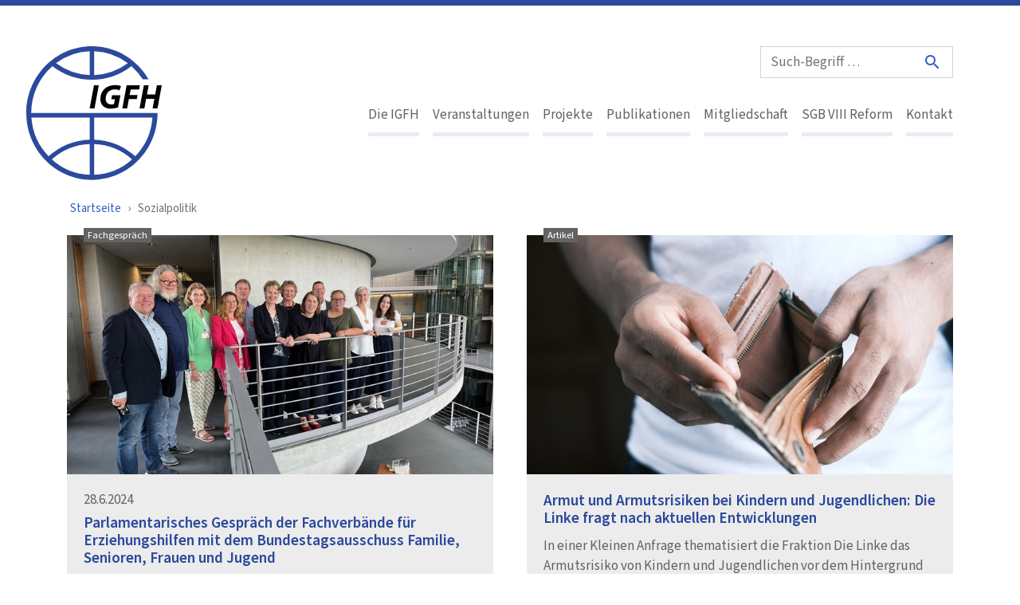

--- FILE ---
content_type: text/html; charset=UTF-8
request_url: https://igfh.de/tags/sozialpolitik
body_size: 10046
content:
<!DOCTYPE html>
<html lang="de" dir="ltr">
  <head>
    <meta charset="utf-8" />
<noscript><style>form.antibot * :not(.antibot-message) { display: none !important; }</style>
</noscript><link rel="canonical" href="https://igfh.de/tags/sozialpolitik" />
<meta name="Generator" content="Drupal 11 (https://www.drupal.org)" />
<meta name="MobileOptimized" content="width" />
<meta name="HandheldFriendly" content="true" />
<meta name="viewport" content="width=device-width, initial-scale=1.0" />
<link rel="apple-touch-icon" sizes="180x180" href="/themes/ifgstarter/public/assets/apple-touch-icon.png" />
<link rel="icon" type="image/png" sizes="32x32" href="/themes/ifgstarter/public/assets/favicon-32x32.png" />
<link rel="icon" type="image/png" sizes="16x16" href="/themes/ifgstarter/public/assets/favicon-16x16.png" />
<link rel="manifest" href="/themes/ifgstarter/public/assets/site.webmanifest" />
<link rel="mask-icon" href="/themes/ifgstarter/public/assets/safari-pinned-tab.svg" color="#2b4a9c" />
<link type="image/vnd.microsoft.icon" rel="shortcut icon" href="/themes/ifgstarter/public/assets/favicon.ico" />
<meta name="msapplication-TileColor" content="#2b5797" />
<meta name="msapplication-config" content="/themes/ifgstarter/public/assets/browserconfig.xml" />
<meta name="theme-color" content="#2b4a9c" />

    <title>Sozialpolitik | IGFH</title>
    <link rel="stylesheet" media="all" href="/sites/default/files/css/css_h60W8az-AOze9cca5uQuJuJNcIG-Nt8XHOlyfWI8-h8.css?delta=0&amp;language=de&amp;theme=ifgstarter&amp;include=eJxdjEsOwyAMRC9EwpkMOMSq-cg2SXv7Su0GshnpzegNvo2pvnyS0YF3_KOjI6uBGIoPgpCijBKWdpi1OjcRJD3YFm7M0JUC42YtZ0aZZ4rrHdU-Fr_CNWOHTBWMVksRJJ7b0aQ4_ahh8QEU3UV4q__lXloajF8CQmIH" />
<link rel="stylesheet" media="all" href="/sites/default/files/css/css_uTUC3ALmLgTY8PJvGpA0HF1bXp84cJ0WU2IxaxbGYWo.css?delta=1&amp;language=de&amp;theme=ifgstarter&amp;include=eJxdjEsOwyAMRC9EwpkMOMSq-cg2SXv7Su0GshnpzegNvo2pvnyS0YF3_KOjI6uBGIoPgpCijBKWdpi1OjcRJD3YFm7M0JUC42YtZ0aZZ4rrHdU-Fr_CNWOHTBWMVksRJJ7b0aQ4_ahh8QEU3UV4q__lXloajF8CQmIH" />

    
  </head>
  <body>
        <a href="#main-content" class="visually-hidden focusable">
      Direkt zum Inhalt
    </a>
    
      <div class="dialog-off-canvas-main-canvas" data-off-canvas-main-canvas>
    
<div class="page   ">
  <div class="page__main">
    <div class="page__header">
      <header class="page-header">
        <div class="container-fluid page-header__inner">
          <div class="row">
            <div role="banner" class="page-header__logo col-5 col-lg-3">
              <h2 class="mb-0">
                <span class="sr-only">IGfH</span>
                <a href="/" class="page-header__logo-link non-link" aria-label="IGFH">
                  <svg class="page-logo" width="400" height="396" version="1.1" viewbox="0 0 400 396" xmlns="http://www.w3.org/2000/svg">
                    <title>IGFH Logo</title>
                    <path class="page-logo__circle" d="M321.77,325.56A190.37,190.37,0,0,0,200.4,276.12v-65H372.46a183.82,183.82,0,0,1-50.69,114.45M15.08,211.11H187.26v65A190.35,190.35,0,0,0,65.78,325.56a183.88,183.88,0,0,1-50.7-114.45m172.18,169.2A176.61,176.61,0,0,1,75.34,334.8a177.37,177.37,0,0,1,111.92-45.28Zm13.14-90.79A177.32,177.32,0,0,1,312.21,334.8,176.56,176.56,0,0,1,200.4,380.31Zm0-204.13V14.92a175.93,175.93,0,0,1,99.39,35.33A177,177,0,0,1,200.4,85.39m-13.14,0A176.92,176.92,0,0,1,87.75,50.23,176.24,176.24,0,0,1,187.26,15ZM373,197.69H14.54v-.12A183.82,183.82,0,0,1,77.1,58.89a189.9,189.9,0,0,0,116.73,40A189.81,189.81,0,0,0,310.42,58.88a183.15,183.15,0,0,1,33.52,39H361C327.35,39.32,265.06,0,193.83,0,86.77,0,0,88.48,0,197.63S86.77,395.26,193.83,395.26s193.69-88.43,193.72-197.57Z"/>
                    <g class="page-logo__text">
                      <polygon points="214.13 115.7 201.41 183.97 187.11 183.97 199.83 115.7"/>
                      <path d="m271 180.82a70 70 0 0 1-21.66 3.86c-9.14 0-16.78-2.43-22.25-7.51-5.36-4.75-8.44-12.35-8.44-21.06 0-12.76 5.07-23.8 13.6-31.19 7.55-6.38 18-9.93 29.61-9.93 8.64 0 15.1 1.72 17.67 3l-4.26 12.25a35.49 35.49 0 0 0-14.2-2.73 26.91 26.91 0 0 0-17 5.47c-5.87 4.66-9.74 12.76-9.74 22.08 0 11.44 6.65 17.21 17.19 17.21a18.64 18.64 0 0 0 7.34-1.21l2.69-14.38h-10.38l2.28-11.65h24.35z"/>
                      <polygon points="296.24 115.7 335.47 115.7 333.09 128.16 308.26 128.16 305.18 144.16 328.52 144.16 326.14 156.41 302.89 156.41 297.83 183.97 283.53 183.97"/>
                      <polygon points="385.58 115.7 380.63 142.34 356.39 142.34 361.35 115.7 347.04 115.7 334.33 183.97 348.63 183.97 353.9 155.3 378.25 155.3 372.98 183.97 387.28 183.97 399.99 115.7"/>
                    </g>
                  </svg>
                </a>
              </h2>
            </div>
            <div class="page-header__buttons col-7 d-lg-none">
              





<button type="button" data-toggle="collapse" data-target="#main-nav" aria-controls="main-nav" aria-expanded="false" class="collapsible-toggler btn btn-link btn-unblocked"><i class="icon collapsible-toggler__open-icon collapsible-toggler__icon">
    menu
  </i><i class="icon collapsible-toggler__close-icon collapsible-toggler__icon">
    close
  </i></button>                              





<button type="button" data-toggle="collapse" data-target="#search" aria-controls="search" aria-expanded="false" class="collapsible-toggler btn btn-link btn-unblocked"><i class="icon collapsible-toggler__open-icon collapsible-toggler__icon">
    search
  </i><i class="icon collapsible-toggler__close-icon collapsible-toggler__icon">
    close
  </i></button>                                          
            </div>
  
            <div class="page-header__menu col-12 col-lg-9">
                              





<div id="search" data-collapsible-show="lg,xl" data-collapsible-hide="xs,sm,md" data-collapsible-hide-when-showing="{&quot;main-nav&quot;:&quot;xs,sm&quot;}" aria-expanded="true" class="collapsible collapse show search-collapsible page-header__search page-header__collapsible"><form action="/suche" method="get" accept-charset="UTF-8" class="search-form"><input type="search" id="input-1548561966" placeholder="Such-Begriff …" name="s" class="form-control mb-2 mb-md-0 search-form__input"><button type="submit" aria-label="Suche" class="btn btn-link search-form__button"><i class="icon d-block">
    search
  </i></button></form></div>                
              





<div id="main-nav" data-collapsible-show="lg,xl" data-collapsible-hide="xs,sm,md" data-collapsible-hide-when-showing="{&quot;search&quot;:&quot;xs,sm&quot;}" aria-expanded="true" class="collapsible collapse show main-nav-collapsible page-header__main-nav page-header__collapsible"><nav role="navigation" aria-labelledby="block-ifgstarter-main-menu-menu" id="block-ifgstarter-main-menu">
            
  <h2 class="visually-hidden" id="block-ifgstarter-main-menu-menu">Hauptnavigation</h2>
  

        





<ul block_id="block-ifgstarter-main-menu" class="nav main-nav nav--responsive">
      




<li class="nav-item">
			





<a href="/igfh-lobby-im-dienste-von-jungen-menschen-kinder-jugendhilfe" title="Die IGFH" class="nav-link">
  Die IGFH
</a>			</li>
      




<li class="nav-item">
			





<a href="/veranstaltungen" title="Veranstaltungen" class="nav-link">
  Veranstaltungen
</a>			</li>
      




<li class="nav-item">
			





<a href="/projekte" title="Projekte" class="nav-link">
  Projekte
</a>			</li>
      




<li class="nav-item">
			





<a href="/publikationen" title="Publikationen" class="nav-link">
  Publikationen
</a>			</li>
      




<li class="nav-item">
			





<a href="/mitgliedschaft" title="Mitgliedschaft" class="nav-link">
  Mitgliedschaft
</a>			</li>
      




<li class="nav-item">
			





<a href="/sgb-viii-reform" title="SGB VIII Reform" class="nav-link">
  SGB VIII Reform
</a>			</li>
      




<li class="nav-item">
			





<a href="/kontakt" title="Kontakt" class="nav-link">
  Kontakt
</a>			</li>
  </ul>

  </nav>
</div>            </div>
  
                      </div>
        </div>
      </header>
    </div>

    
    <div class="page__content">
            <div class="page__content-container">
                  <div class="page__breadcrumb container-fluid">
              <div id="block-ifgstarter-breadcrumbs">
  
    
        




<nav role="navigation" aria-label="breadcrumb" class="py-lg-1 px-lg-1"><ol class="breadcrumb"><li class="breadcrumb-item"><a href="/">Startseite</a></li><li class="breadcrumb-item active is-active" aria-current="page">Sozialpolitik</li></ol></nav>
  </div>


          </div>
        
        
        
        <main role="main" class="page__content-main">
          <a id="main-content" class="non-link" tabindex="-1"></a>
          <div class="page__content-inner">
              <div data-drupal-messages-fallback class="hidden"></div><div id="block-mainpagecontent" class="page__main-block container-fluid mb-2 mb-lg-3 mb-xl-4">
  
    
      <div class="container-fluid">
  <div class="js-view-dom-id-a73550d0384b8b5c3471ac3767371cab4b98cf668f474f91c19bfc621f306397">
  
  
  

      <header>
      <div>
  
    
  
</div>

    </header>
  
  
  

  
	<div class="row">
					<div class="views-row col-12 col-md-6 col-xl-3 mb-4">



					
	
	

<article data-history-node-id="14264">
	





<a href="/veranstaltungen/expert-innengespraeche/parlamentarisches-gespraech-fachverbaende-fuer" class="card card--link card--with-image"><div class="card__badges"><span class="card__badge badge badge-secondary">Fachgespräch</span></div><div class="card-img-top"><div><div class="field mb-0 field--name-field-media-image field--type-image field--label-hidden field__item"><picture class="responsive-image"><!--[if IE 9]><video style="display: none;"><![endif]--><source srcset="/sites/default/files/styles/16by9_432_1x/public/2024-07/24-06-28_Erziehungshilfeverbaende_quer.jpg?h=5dc9785f&amp;itok=ETE1pK8X 1x" media="all and (min-width: 768px) and (max-width: 991px)" type="image/jpeg" width="432" height="243"/><source srcset="/sites/default/files/styles/16by9_724_1x/public/2024-07/24-06-28_Erziehungshilfeverbaende_quer.jpg?h=5dc9785f&amp;itok=3op22Iul 1x" media="all and (min-width: 576px) and (max-width: 767px)" type="image/jpeg" width="724" height="407"/><!--[if IE 9]></video><![endif]--><img loading="eager" width="724" height="407" src="/sites/default/files/styles/16by9_724_1x/public/2024-07/24-06-28_Erziehungshilfeverbaende_quer.jpg?h=5dc9785f&amp;itok=3op22Iul" alt="Foto Parlamentarisches Gespräch" class="img-fluid"/></picture></div></div></div><div class="card-body"><div class="card__surtitle"><span class="text-nowrap">28.6.2024</span></div><h4 class="card-title">Parlamentarisches Gespräch der Fachverbände für Erziehungshilfen mit dem Bundestagsausschuss Familie, Senioren, Frauen und Jugend </h4><div class="card__content text-hyphenate">
            Seit 2011 laden die Erziehungshilfefachverbände in Deutschland – der Bundesverband für Erziehungshilfe ( AFET ), der Bundesverband Caritas Kinder- und Jugendhilfe e.V. ( BVkE ), der Evangelische…
        </div><div class="d-flex flex-row justify-content-end mt-3"><div class="card__pseudo-link"><i class="icon d-inline-block align-middle">
    chevron_right
  </i><div class="card__pseudo-link-label d-inline-block align-middle">
              Mehr
            </div></div></div></div></a></article>
</div>
					<div class="views-row col-12 col-md-6 col-xl-3 mb-4">



	
<article data-history-node-id="13850">
	





<a href="/armut-armutsrisiken-bei-kindern-jugendlichen-linke-fragt-nach-aktuellen-entwicklungen" class="card card--link card--with-image"><div class="card__badges"><span class="card__badge badge badge-secondary">Artikel</span></div><div class="card-img-top"><div><div class="field mb-0 field--name-field-media-image field--type-image field--label-hidden field__item"><picture class="responsive-image"><!--[if IE 9]><video style="display: none;"><![endif]--><source srcset="/sites/default/files/styles/16by9_432_1x/public/2023-10/towfiqu-barbhuiya-3aGZ7a97qwA-unsplash.jpg?h=0775493e&amp;itok=6Y8OMeVm 1x" media="all and (min-width: 768px) and (max-width: 991px)" type="image/jpeg" width="432" height="243"/><source srcset="/sites/default/files/styles/16by9_724_1x/public/2023-10/towfiqu-barbhuiya-3aGZ7a97qwA-unsplash.jpg?h=0775493e&amp;itok=LjQN1ifc 1x" media="all and (min-width: 576px) and (max-width: 767px)" type="image/jpeg" width="724" height="407"/><!--[if IE 9]></video><![endif]--><img loading="eager" width="724" height="407" src="/sites/default/files/styles/16by9_724_1x/public/2023-10/towfiqu-barbhuiya-3aGZ7a97qwA-unsplash.jpg?h=0775493e&amp;itok=LjQN1ifc" alt="Portemonnaie" class="img-fluid"/></picture></div></div></div><div class="card-body"><h4 class="card-title">Armut und Armutsrisiken bei Kindern und Jugendlichen: Die Linke fragt nach aktuellen Entwicklungen</h4><div class="card__content text-hyphenate">
            In einer Kleinen Anfrage thematisiert die Fraktion Die Linke das Armutsrisiko von Kindern und Jugendlichen vor dem Hintergrund von abklingender Corona-Krise, Inflation und Ukraine-Krieg. Die…
        </div><div class="d-flex flex-row justify-content-end mt-3"><div class="card__pseudo-link"><i class="icon d-inline-block align-middle">
    chevron_right
  </i><div class="card__pseudo-link-label d-inline-block align-middle">
              Mehr
            </div></div></div></div></a></article>
</div>
					<div class="views-row col-12 col-md-6 col-xl-3 mb-4">



	
<article data-history-node-id="12336">
	





<a href="/geschlechterreflexive-perspektiven-auf-corona-pandemie" class="card card--link card--with-image"><div class="card__badges"><span class="card__badge badge badge-secondary">Artikel</span></div><div class="card-img-top"><div><div class="field mb-0 field--name-field-media-image field--type-image field--label-hidden field__item"><picture class="responsive-image"><!--[if IE 9]><video style="display: none;"><![endif]--><source srcset="/sites/default/files/styles/16by9_432_1x/public/2020-02/B%C3%BCcher%20keine%20Rechte.jpg?h=658ac4ee&amp;itok=RPi6vRWb 1x" media="all and (min-width: 768px) and (max-width: 991px)" type="image/jpeg" width="432" height="243"/><source srcset="/sites/default/files/styles/16by9_724_1x/public/2020-02/B%C3%BCcher%20keine%20Rechte.jpg?h=658ac4ee&amp;itok=TMQ45P29 1x" media="all and (min-width: 576px) and (max-width: 767px)" type="image/jpeg" width="724" height="407"/><!--[if IE 9]></video><![endif]--><img loading="eager" width="724" height="407" src="/sites/default/files/styles/16by9_724_1x/public/2020-02/B%C3%BCcher%20keine%20Rechte.jpg?h=658ac4ee&amp;itok=TMQ45P29" alt="bücher keine Rechte" class="img-fluid"/></picture></div></div></div><div class="card-body"><h4 class="card-title">Geschlechterreflexive Perspektiven auf die Corona-Pandemie</h4><div class="card__content text-hyphenate">
            Stellungnahme der Sektion Politik und Geschlecht der Deutschen Vereinigung für Politikwissenschaft


Die Sektion Politik und Geschlecht der Deutschen Vereinigung für Politikwissenschaft (DVPW) hat am…
        </div><div class="d-flex flex-row justify-content-end mt-3"><div class="card__pseudo-link"><i class="icon d-inline-block align-middle">
    chevron_right
  </i><div class="card__pseudo-link-label d-inline-block align-middle">
              Mehr
            </div></div></div></div></a></article>
</div>
					<div class="views-row col-12 col-md-6 col-xl-3 mb-4">



	
<article data-history-node-id="11260">
	





<a href="/publikationen/fachpolitische-stellungnahmen/14-kinder-jugendbericht" class="card card--link card--without-image"><div class="card__badges"><span class="card__badge badge badge-secondary">Artikel</span></div><div class="card-body"><h4 class="card-title">14. Kinder- und Jugendbericht</h4><div class="card-subtitle h5 mb-2">Stellungnahme der IGfH</div><div class="card__content text-hyphenate">
            Der 14. Kinder- und Jugendbericht (KJB) ist ein Gesamtbericht. Er beschreibt die Lebenslagen junger Menschen von der Geburt bis zur beruflichen Integration und eigenen Familiengründung (vgl. S. 9)…
        </div><div class="d-flex flex-row justify-content-end mt-3"><div class="card__pseudo-link"><i class="icon d-inline-block align-middle">
    chevron_right
  </i><div class="card__pseudo-link-label d-inline-block align-middle">
              Mehr
            </div></div></div></div></a></article>
</div>
			</div>
	<div class="row">
					<div class="views-row col-12 col-md-6 col-xl-3 mb-4">



	
	

<article data-history-node-id="10430">
	





<a href="/publikationen/forum-erziehungshilfen-fore/abbau-von-ressourcen-abbau-von-rechten" class="card card--link card--with-image card--publication"><div class="card__badges"><span class="card__badge badge badge-secondary">ForE 4/1998</span></div><div class="card-img-top"><div><div class="field mb-0 field--name-field-media-image field--type-image field--label-hidden field__item"><picture class="responsive-image"><!--[if IE 9]><video style="display: none;"><![endif]--><source srcset="/sites/default/files/styles/publication_teaser__ifgstarter_xl/public/2020-02/forum-erziehungshilfen-1998-4.jpg?h=6ccd9fd8&amp;itok=ieTtzqHL 1x, /sites/default/files/styles/publication_teaser__ifgstarter_xl_2x/public/2020-02/forum-erziehungshilfen-1998-4.jpg?h=6ccd9fd8&amp;itok=93QtAWLf 2x" media="all and (min-width: 1300px)" type="image/jpeg" width="351" height="497"/><source srcset="/sites/default/files/styles/publication_teaser__ifgstarter_lg/public/2020-02/forum-erziehungshilfen-1998-4.jpg?h=6ccd9fd8&amp;itok=z8m_2xfs 1x, /sites/default/files/styles/publication_teaser__ifgstarter_lg_2x/public/2020-02/forum-erziehungshilfen-1998-4.jpg?h=6ccd9fd8&amp;itok=XrIDxsBe 2x" media="all and (min-width: 992px) and (max-width: 1199px)" type="image/jpeg" width="330" height="467"/><source srcset="/sites/default/files/styles/publication_teaser__ifgstarter_md/public/2020-02/forum-erziehungshilfen-1998-4.jpg?h=6ccd9fd8&amp;itok=yCdvjHYT 1x, /sites/default/files/styles/publication_teaser__ifgstarter_md_2x/public/2020-02/forum-erziehungshilfen-1998-4.jpg?h=6ccd9fd8&amp;itok=gL2RH-CV 2x" media="all and (min-width: 768px) and (max-width: 991px)" type="image/jpeg" width="287" height="406"/><source srcset="/sites/default/files/styles/publication_teaser__ifgstarter_sm/public/2020-02/forum-erziehungshilfen-1998-4.jpg?h=6ccd9fd8&amp;itok=xeX9AzD7 1x, /sites/default/files/styles/publication_teaser__ifgstarter_sm_2x/public/2020-02/forum-erziehungshilfen-1998-4.jpg?h=6ccd9fd8&amp;itok=8nQuR97j 2x" media="all and (min-width: 576px) and (max-width: 767px)" type="image/jpeg" width="486" height="687"/><source srcset="/sites/default/files/styles/publication_teaser__ifgstarter_xs/public/2020-02/forum-erziehungshilfen-1998-4.jpg?h=6ccd9fd8&amp;itok=0Fpd2Wih 1x, /sites/default/files/styles/publication_teaser__ifgstarter_xs_2x/public/2020-02/forum-erziehungshilfen-1998-4.jpg?h=6ccd9fd8&amp;itok=d9sRJL5L 2x" media="all and (max-width: 575px)" type="image/jpeg" width="528" height="747"/><!--[if IE 9]></video><![endif]--><img loading="eager" width="528" height="747" src="/sites/default/files/styles/publication_teaser__ifgstarter_xs/public/2020-02/forum-erziehungshilfen-1998-4.jpg?h=6ccd9fd8&amp;itok=0Fpd2Wih" alt="ForE 4-1998" class="img-fluid"/></picture></div></div></div><div class="card-body"><h4 class="card-title"> Abbau von Ressourcen - Abbau von Rechten</h4><div class="card__content text-hyphenate">
            Soziale Arbeit agiert zur Zeit unter problematischen und widersprüch­lichen Bedingungen. Sie ist einerseits herausgefordert durch einen im­mensen Hilfe-, Pflege-&nbsp; und Unterstützungsbedarf…
        </div><div class="d-flex flex-row justify-content-end mt-3"><div class="card__pseudo-link"><i class="icon d-inline-block align-middle">
    chevron_right
  </i><div class="card__pseudo-link-label d-inline-block align-middle">
              Mehr
            </div></div></div></div></a></article>
</div>
					<div class="views-row col-12 col-md-6 col-xl-3 mb-4">



	
	

<article data-history-node-id="10427">
	





<a href="/publikationen/forum-erziehungshilfen-fore/jugend-arbeit" class="card card--link card--with-image card--publication"><div class="card__badges"><span class="card__badge badge badge-secondary">ForE 4/1999</span></div><div class="card-img-top"><div><div class="field mb-0 field--name-field-media-image field--type-image field--label-hidden field__item"><picture class="responsive-image"><!--[if IE 9]><video style="display: none;"><![endif]--><source srcset="/sites/default/files/styles/publication_teaser__ifgstarter_xl/public/2020-02/forum-erziehungshilfen-1997-4.jpg?h=1c2a895a&amp;itok=DodneiDx 1x, /sites/default/files/styles/publication_teaser__ifgstarter_xl_2x/public/2020-02/forum-erziehungshilfen-1997-4.jpg?h=1c2a895a&amp;itok=_tRfqrJa 2x" media="all and (min-width: 1300px)" type="image/jpeg" width="351" height="497"/><source srcset="/sites/default/files/styles/publication_teaser__ifgstarter_lg/public/2020-02/forum-erziehungshilfen-1997-4.jpg?h=1c2a895a&amp;itok=cttTVDTf 1x, /sites/default/files/styles/publication_teaser__ifgstarter_lg_2x/public/2020-02/forum-erziehungshilfen-1997-4.jpg?h=1c2a895a&amp;itok=nXh8F2Rk 2x" media="all and (min-width: 992px) and (max-width: 1199px)" type="image/jpeg" width="330" height="467"/><source srcset="/sites/default/files/styles/publication_teaser__ifgstarter_md/public/2020-02/forum-erziehungshilfen-1997-4.jpg?h=1c2a895a&amp;itok=Ot7OLBkX 1x, /sites/default/files/styles/publication_teaser__ifgstarter_md_2x/public/2020-02/forum-erziehungshilfen-1997-4.jpg?h=1c2a895a&amp;itok=6xHMpbR- 2x" media="all and (min-width: 768px) and (max-width: 991px)" type="image/jpeg" width="287" height="406"/><source srcset="/sites/default/files/styles/publication_teaser__ifgstarter_sm/public/2020-02/forum-erziehungshilfen-1997-4.jpg?h=1c2a895a&amp;itok=kdyLYtgh 1x, /sites/default/files/styles/publication_teaser__ifgstarter_sm_2x/public/2020-02/forum-erziehungshilfen-1997-4.jpg?h=1c2a895a&amp;itok=8NupT7j5 2x" media="all and (min-width: 576px) and (max-width: 767px)" type="image/jpeg" width="486" height="687"/><source srcset="/sites/default/files/styles/publication_teaser__ifgstarter_xs/public/2020-02/forum-erziehungshilfen-1997-4.jpg?h=1c2a895a&amp;itok=zma76Y0H 1x, /sites/default/files/styles/publication_teaser__ifgstarter_xs_2x/public/2020-02/forum-erziehungshilfen-1997-4.jpg?h=1c2a895a&amp;itok=gmvOJJnL 2x" media="all and (max-width: 575px)" type="image/jpeg" width="528" height="747"/><!--[if IE 9]></video><![endif]--><img loading="eager" width="528" height="747" src="/sites/default/files/styles/publication_teaser__ifgstarter_xs/public/2020-02/forum-erziehungshilfen-1997-4.jpg?h=1c2a895a&amp;itok=zma76Y0H" alt="ForE 4-1999" class="img-fluid"/></picture></div></div></div><div class="card-body"><h4 class="card-title"> Jugend und Arbeit</h4><div class="card__content text-hyphenate">
            Aus dem Inhalt

Redaktion Forum Erziehungshilfen: Anforderungen an den 11. Jugendbericht

Michael Galuske: Wandlung oder Zusammenbruch? Jugend und die Zukunft der Arbeitsgesellschaft

Gotthilf G.…
        </div><div class="d-flex flex-row justify-content-end mt-3"><div class="card__pseudo-link"><i class="icon d-inline-block align-middle">
    chevron_right
  </i><div class="card__pseudo-link-label d-inline-block align-middle">
              Mehr
            </div></div></div></div></a></article>
</div>
					<div class="views-row col-12 col-md-6 col-xl-3 mb-4">



				
	

<article data-history-node-id="10605">
	





<a href="/publikationen/fachbucher/sozialpolitik-jugendhilfe" class="card card--link card--with-image card--publication"><div class="card__badges"><span class="card__badge badge badge-secondary">Fachbücher</span><span class="card__badge badge badge-secondary">2011</span></div><div class="card-img-top"><div><div class="field mb-0 field--name-field-media-image field--type-image field--label-hidden field__item"><picture class="responsive-image"><!--[if IE 9]><video style="display: none;"><![endif]--><source srcset="/sites/default/files/styles/publication_teaser__ifgstarter_xl/public/IGFH47_Sozialpolitik.jpg?h=ec50bab1&amp;itok=Hc9QwuA1 1x, /sites/default/files/styles/publication_teaser__ifgstarter_xl_2x/public/IGFH47_Sozialpolitik.jpg?h=ec50bab1&amp;itok=wHk_2dAA 2x" media="all and (min-width: 1300px)" type="image/jpeg" width="351" height="497"/><source srcset="/sites/default/files/styles/publication_teaser__ifgstarter_lg/public/IGFH47_Sozialpolitik.jpg?h=ec50bab1&amp;itok=WKa5CU1t 1x, /sites/default/files/styles/publication_teaser__ifgstarter_lg_2x/public/IGFH47_Sozialpolitik.jpg?h=ec50bab1&amp;itok=HyaZzdih 2x" media="all and (min-width: 992px) and (max-width: 1199px)" type="image/jpeg" width="330" height="467"/><source srcset="/sites/default/files/styles/publication_teaser__ifgstarter_md/public/IGFH47_Sozialpolitik.jpg?h=ec50bab1&amp;itok=anU_rKB_ 1x, /sites/default/files/styles/publication_teaser__ifgstarter_md_2x/public/IGFH47_Sozialpolitik.jpg?h=ec50bab1&amp;itok=V9azTV6K 2x" media="all and (min-width: 768px) and (max-width: 991px)" type="image/jpeg" width="287" height="406"/><source srcset="/sites/default/files/styles/publication_teaser__ifgstarter_sm/public/IGFH47_Sozialpolitik.jpg?h=ec50bab1&amp;itok=yjhjukOU 1x, /sites/default/files/styles/publication_teaser__ifgstarter_sm_2x/public/IGFH47_Sozialpolitik.jpg?h=ec50bab1&amp;itok=q5610w9l 2x" media="all and (min-width: 576px) and (max-width: 767px)" type="image/jpeg" width="486" height="687"/><source srcset="/sites/default/files/styles/publication_teaser__ifgstarter_xs/public/IGFH47_Sozialpolitik.jpg?h=ec50bab1&amp;itok=jtVxYjmL 1x, /sites/default/files/styles/publication_teaser__ifgstarter_xs_2x/public/IGFH47_Sozialpolitik.jpg?h=ec50bab1&amp;itok=oY0aoILF 2x" media="all and (max-width: 575px)" type="image/jpeg" width="528" height="747"/><!--[if IE 9]></video><![endif]--><img loading="eager" width="528" height="747" src="/sites/default/files/styles/publication_teaser__ifgstarter_xs/public/IGFH47_Sozialpolitik.jpg?h=ec50bab1&amp;itok=jtVxYjmL" class="img-fluid"/></picture></div></div></div><div class="card-body"><div class="card__surtitle">
          		Ullrich Gintzel, Uwe Hirschfeld, Michael Lindenberg		
        </div><h4 class="card-title">Sozialpolitik und Jugendhilfe</h4><div class="card__content text-hyphenate">
            Jugendhilfe mit ihrer Infrastruktur und den konkreten Handlungsansätzen ist direkt beeinflusst von sozialpolitischen Veränderungen. Der Sammelband fokussiert das komplexe Verhältnis von Jugendhilfe…
        </div><div class="d-flex flex-row justify-content-end mt-3"><div class="card__pseudo-link"><i class="icon d-inline-block align-middle">
    chevron_right
  </i><div class="card__pseudo-link-label d-inline-block align-middle">
              Mehr
            </div></div></div></div></a></article>
</div>
					<div class="views-row col-12 col-md-6 col-xl-3 mb-4">



				
	

<article data-history-node-id="10649">
	





<a href="/publikationen/fachbucher/hilfen-zur-erziehung-europaischen-modernisierungsprozessen" class="card card--link card--with-image card--publication"><div class="card__badges"><span class="card__badge badge badge-secondary">Fachbücher</span><span class="card__badge badge badge-secondary">2008</span></div><div class="card-img-top"><div><div class="field mb-0 field--name-field-media-image field--type-image field--label-hidden field__item"><picture class="responsive-image"><!--[if IE 9]><video style="display: none;"><![endif]--><source srcset="/sites/default/files/styles/publication_teaser__ifgstarter_xl/public/IGFH01-Hilfen-zur-Erziehung.jpg?h=0f8c8d2e&amp;itok=w8iw0rlX 1x, /sites/default/files/styles/publication_teaser__ifgstarter_xl_2x/public/IGFH01-Hilfen-zur-Erziehung.jpg?h=0f8c8d2e&amp;itok=If1adFiG 2x" media="all and (min-width: 1300px)" type="image/jpeg" width="351" height="497"/><source srcset="/sites/default/files/styles/publication_teaser__ifgstarter_lg/public/IGFH01-Hilfen-zur-Erziehung.jpg?h=0f8c8d2e&amp;itok=nWr9e5Il 1x, /sites/default/files/styles/publication_teaser__ifgstarter_lg_2x/public/IGFH01-Hilfen-zur-Erziehung.jpg?h=0f8c8d2e&amp;itok=RKsLG2bl 2x" media="all and (min-width: 992px) and (max-width: 1199px)" type="image/jpeg" width="330" height="467"/><source srcset="/sites/default/files/styles/publication_teaser__ifgstarter_md/public/IGFH01-Hilfen-zur-Erziehung.jpg?h=0f8c8d2e&amp;itok=wke-YAqr 1x, /sites/default/files/styles/publication_teaser__ifgstarter_md_2x/public/IGFH01-Hilfen-zur-Erziehung.jpg?h=0f8c8d2e&amp;itok=Nu1uMXsL 2x" media="all and (min-width: 768px) and (max-width: 991px)" type="image/jpeg" width="287" height="406"/><source srcset="/sites/default/files/styles/publication_teaser__ifgstarter_sm/public/IGFH01-Hilfen-zur-Erziehung.jpg?h=0f8c8d2e&amp;itok=qTAKaNsI 1x, /sites/default/files/styles/publication_teaser__ifgstarter_sm_2x/public/IGFH01-Hilfen-zur-Erziehung.jpg?h=0f8c8d2e&amp;itok=34m7vtBi 2x" media="all and (min-width: 576px) and (max-width: 767px)" type="image/jpeg" width="486" height="687"/><source srcset="/sites/default/files/styles/publication_teaser__ifgstarter_xs/public/IGFH01-Hilfen-zur-Erziehung.jpg?h=0f8c8d2e&amp;itok=tBSxEbJJ 1x, /sites/default/files/styles/publication_teaser__ifgstarter_xs_2x/public/IGFH01-Hilfen-zur-Erziehung.jpg?h=0f8c8d2e&amp;itok=WnjqRUlW 2x" media="all and (max-width: 575px)" type="image/jpeg" width="528" height="747"/><!--[if IE 9]></video><![endif]--><img loading="eager" width="528" height="747" src="/sites/default/files/styles/publication_teaser__ifgstarter_xs/public/IGFH01-Hilfen-zur-Erziehung.jpg?h=0f8c8d2e&amp;itok=tBSxEbJJ" class="img-fluid"/></picture></div></div></div><div class="card-body"><div class="card__surtitle">
          		Friedhelm Peters		
        </div><h4 class="card-title">Hilfen zur Erziehung in europäischen Modernisierungsprozessen</h4><div class="card__content text-hyphenate">
            Im ersten Band dieser neuen Reihe werden die Auswirkungen sozialstaatlicher Modernisierungsprozesse, die seit den 80er und verstärkt in den 90er Jahren nahezu überall in Europa und darüber hinaus…
        </div><div class="d-flex flex-row justify-content-end mt-3"><div class="card__pseudo-link"><i class="icon d-inline-block align-middle">
    chevron_right
  </i><div class="card__pseudo-link-label d-inline-block align-middle">
              Mehr
            </div></div></div></div></a></article>
</div>
			</div>
	<div class="row">
					<div class="views-row col-12 col-md-6 col-xl-3 mb-4">



	
	

<article data-history-node-id="13540">
	





<a href="/publikationen/forum-erziehungshilfen-fore/qualitaets-verun-sicherung" class="card card--link card--with-image card--publication"><div class="card__badges"><span class="card__badge badge badge-secondary">ForE 3/1996</span></div><div class="card-img-top"><div><div class="field mb-0 field--name-field-media-image field--type-image field--label-hidden field__item"><picture class="responsive-image"><!--[if IE 9]><video style="display: none;"><![endif]--><source srcset="/sites/default/files/styles/publication_teaser__ifgstarter_xl/public/2022-06/forum-erziehungshilfen-1996-3.jpg?h=1c2a895a&amp;itok=vWwJUavq 1x, /sites/default/files/styles/publication_teaser__ifgstarter_xl_2x/public/2022-06/forum-erziehungshilfen-1996-3.jpg?h=1c2a895a&amp;itok=xU_7g1mP 2x" media="all and (min-width: 1300px)" type="image/jpeg" width="351" height="497"/><source srcset="/sites/default/files/styles/publication_teaser__ifgstarter_lg/public/2022-06/forum-erziehungshilfen-1996-3.jpg?h=1c2a895a&amp;itok=MgKUD4F3 1x, /sites/default/files/styles/publication_teaser__ifgstarter_lg_2x/public/2022-06/forum-erziehungshilfen-1996-3.jpg?h=1c2a895a&amp;itok=J1Yhn_Iw 2x" media="all and (min-width: 992px) and (max-width: 1199px)" type="image/jpeg" width="330" height="467"/><source srcset="/sites/default/files/styles/publication_teaser__ifgstarter_md/public/2022-06/forum-erziehungshilfen-1996-3.jpg?h=1c2a895a&amp;itok=30beg9vy 1x, /sites/default/files/styles/publication_teaser__ifgstarter_md_2x/public/2022-06/forum-erziehungshilfen-1996-3.jpg?h=1c2a895a&amp;itok=VoVPtDa2 2x" media="all and (min-width: 768px) and (max-width: 991px)" type="image/jpeg" width="287" height="406"/><source srcset="/sites/default/files/styles/publication_teaser__ifgstarter_sm/public/2022-06/forum-erziehungshilfen-1996-3.jpg?h=1c2a895a&amp;itok=0tPnjFYJ 1x, /sites/default/files/styles/publication_teaser__ifgstarter_sm_2x/public/2022-06/forum-erziehungshilfen-1996-3.jpg?h=1c2a895a&amp;itok=QYhhLcvv 2x" media="all and (min-width: 576px) and (max-width: 767px)" type="image/jpeg" width="486" height="687"/><source srcset="/sites/default/files/styles/publication_teaser__ifgstarter_xs/public/2022-06/forum-erziehungshilfen-1996-3.jpg?h=1c2a895a&amp;itok=quOJ2EZR 1x, /sites/default/files/styles/publication_teaser__ifgstarter_xs_2x/public/2022-06/forum-erziehungshilfen-1996-3.jpg?h=1c2a895a&amp;itok=bQJ4bMmJ 2x" media="all and (max-width: 575px)" type="image/jpeg" width="528" height="747"/><!--[if IE 9]></video><![endif]--><img loading="eager" width="528" height="747" src="/sites/default/files/styles/publication_teaser__ifgstarter_xs/public/2022-06/forum-erziehungshilfen-1996-3.jpg?h=1c2a895a&amp;itok=quOJ2EZR" alt="ForE_3_1996" class="img-fluid"/></picture></div></div></div><div class="card-body"><h4 class="card-title">Qualitäts(verun)sicherung</h4><div class="card__content text-hyphenate">
            Mit den Qualitätssicherungskonzepten in der Jugendhilfe ist es ähnlich wie mit dem Thema "Neue Steuerung": Wenn bei deren Umsetzung nicht nur ein Scherbenhaufen produziert werden soll, sondern gar…
        </div><div class="d-flex flex-row justify-content-end mt-3"><div class="card__pseudo-link"><i class="icon d-inline-block align-middle">
    chevron_right
  </i><div class="card__pseudo-link-label d-inline-block align-middle">
              Mehr
            </div></div></div></div></a></article>
</div>
					<div class="views-row col-12 col-md-6 col-xl-3 mb-4">



				
	

<article data-history-node-id="10617">
	





<a href="/publikationen/fachbucher/strategien-gegen-ausgrenzung" class="card card--link card--with-image card--publication"><div class="card__badges"><span class="card__badge badge badge-secondary">Fachbücher</span><span class="card__badge badge badge-secondary">1992</span></div><div class="card-img-top"><div><div class="field mb-0 field--name-field-media-image field--type-image field--label-hidden field__item"><picture class="responsive-image"><!--[if IE 9]><video style="display: none;"><![endif]--><source srcset="/sites/default/files/styles/publication_teaser__ifgstarter_xl/public/Strategien_gegen_Ausgrenzung.jpg?h=a5519d5a&amp;itok=TgGtu9_O 1x, /sites/default/files/styles/publication_teaser__ifgstarter_xl_2x/public/Strategien_gegen_Ausgrenzung.jpg?h=a5519d5a&amp;itok=IcLH-0mG 2x" media="all and (min-width: 1300px)" type="image/jpeg" width="351" height="497"/><source srcset="/sites/default/files/styles/publication_teaser__ifgstarter_lg/public/Strategien_gegen_Ausgrenzung.jpg?h=a5519d5a&amp;itok=b5GioKDG 1x, /sites/default/files/styles/publication_teaser__ifgstarter_lg_2x/public/Strategien_gegen_Ausgrenzung.jpg?h=a5519d5a&amp;itok=D_BtxUU_ 2x" media="all and (min-width: 992px) and (max-width: 1199px)" type="image/jpeg" width="330" height="467"/><source srcset="/sites/default/files/styles/publication_teaser__ifgstarter_md/public/Strategien_gegen_Ausgrenzung.jpg?h=a5519d5a&amp;itok=tWfGu1yp 1x, /sites/default/files/styles/publication_teaser__ifgstarter_md_2x/public/Strategien_gegen_Ausgrenzung.jpg?h=a5519d5a&amp;itok=NnX93r1I 2x" media="all and (min-width: 768px) and (max-width: 991px)" type="image/jpeg" width="287" height="406"/><source srcset="/sites/default/files/styles/publication_teaser__ifgstarter_sm/public/Strategien_gegen_Ausgrenzung.jpg?h=a5519d5a&amp;itok=iw1erk90 1x, /sites/default/files/styles/publication_teaser__ifgstarter_sm_2x/public/Strategien_gegen_Ausgrenzung.jpg?h=a5519d5a&amp;itok=StX_iY_C 2x" media="all and (min-width: 576px) and (max-width: 767px)" type="image/jpeg" width="486" height="687"/><source srcset="/sites/default/files/styles/publication_teaser__ifgstarter_xs/public/Strategien_gegen_Ausgrenzung.jpg?h=a5519d5a&amp;itok=xITVt5w8 1x, /sites/default/files/styles/publication_teaser__ifgstarter_xs_2x/public/Strategien_gegen_Ausgrenzung.jpg?h=a5519d5a&amp;itok=Ddg2ZaQV 2x" media="all and (max-width: 575px)" type="image/jpeg" width="528" height="747"/><!--[if IE 9]></video><![endif]--><img loading="eager" width="528" height="747" src="/sites/default/files/styles/publication_teaser__ifgstarter_xs/public/Strategien_gegen_Ausgrenzung.jpg?h=a5519d5a&amp;itok=xITVt5w8" class="img-fluid"/></picture></div></div></div><div class="card-body"><div class="card__surtitle">
          		Friedhelm Peters, Wolfgang Trede		
        </div><h4 class="card-title">Strategien gegen Ausgrenzung</h4><div class="card-subtitle  mb-2">Politik, Pädagogik und Praxis der Erziehungshilfen in den 90er Jahren. Beiträge zur IGfH-Jahrestagung 1991 in Hamburg</div><div class="card__content text-hyphenate">
            In 23 Beiträgen werden nicht nur Einzelaspekte des Systems Jugendhilfe thematisiert, sondern &nbsp;Jugendhilfe/Heimerziehung im Kontext gesamtgesellschaftlicher Entwicklungen betrachtet.


Vor dem…
        </div><div class="d-flex flex-row justify-content-end mt-3"><div class="card__pseudo-link"><i class="icon d-inline-block align-middle">
    chevron_right
  </i><div class="card__pseudo-link-label d-inline-block align-middle">
              Mehr
            </div></div></div></div></a></article>
</div>
			</div>

    







  
  

  
  
</div>

</div>

  </div>


          </div>
        </main>

      </div>
    </div>

    <footer class="page__footer page-footer">
      <div class="gray py-3 pt-5 py-xl-5">
        <div class="container-fluid">
          <div class="row">
            <div class="col-12 col-md-4">
                <div id="block-block-imprint" class="text-small">
  
    
      
<div block_id="block-block-imprint" data-history-node-id="6851">
	
	

	<div>
		
						<div class="field field--name-body field--type-text-with-summary field--label-hidden field__item"><p>Internationale Gesellschaft für erzieherische Hilfen<br>Sektion Deutschland der Fédération Internationale des Communautés Educatives FICE e.V.</p><p><strong>Verantwortlich für den Inhalt:</strong><br>Stefan Wedermann, Geschäftsführer<br>E-Mail: <span class="spamspan"><span class="u">stefan.wedermann</span> [at] <span class="d">igfh.de</span></span></p><p>Eingetragen im Vereinsregister des Amtsgerichts Frankfurt am Main<br>VR 5672 Steuernummer: 045 250 58458</p></div>
			

	</div>
</div>

  </div>


            </div>
            <div class="col-12 col-md-4">
                <div id="block-block-address" class="text-small">
  
    
      
<div block_id="block-block-address" data-history-node-id="6852">
	
	

	<div>
		
						<div class="field field--name-body field--type-text-with-summary field--label-hidden field__item"><p>Galvanistraße 30<br>
60486 Frankfurt am Main</p>

<p>Tel.: 0049 (0)69 / 633 986 0<br>
Fax: 0049 (0)69 / 633 986 25<br>
E-Mail: <span class="spamspan"><span class="u">igfh</span> [at] <span class="d">igfh.de</span><span class="t"> (igfh[at]igfh[dot]de)</span></span></p></div>
			

	</div>
</div>

  </div>


            </div>
            <div class="col-12 col-md-9">
              
            </div>
          </div>
        </div>
      </div>
              <div class="blue py-3 py-xl-5">
          <div class="container-fluid">
                          <div class="my-2 mb-4">
                  <nav role="navigation" aria-labelledby="block-hauptnavigation-menu" id="block-hauptnavigation">
            
  <h2 class="visually-hidden" id="block-hauptnavigation-menu">Hauptnavigation</h2>
  

        





<ul block_id="block-hauptnavigation" class="nav main-nav nav--responsive">
      




<li class="nav-item">
			





<a href="/igfh-lobby-im-dienste-von-jungen-menschen-kinder-jugendhilfe" title="Die IGFH" class="nav-link">
  Die IGFH
</a>					




<ul class="nav nav--below">
      




<li class="nav-item">
			





<a href="/igfh-lobby-im-dienste-von-jungen-menschen-ausserhalb-herkunftsfamilie-leben" title="Über uns" class="nav-link">
  Über uns
</a>			</li>
      




<li class="nav-item">
			





<a href="/igfh/delegiertenversammlung" title="Delegiertenversammlung" class="nav-link">
  Delegiertenversammlung
</a>			</li>
      




<li class="nav-item">
			





<a href="/igfh/vorstand" title="Vorstand" class="nav-link">
  Vorstand
</a>			</li>
      




<li class="nav-item">
			





<a href="/igfh/fachgruppen" title="Fachgruppen" class="nav-link">
  Fachgruppen
</a>			</li>
      




<li class="nav-item">
			





<a href="/igfh/regionalgruppen" title="Regionalgruppen" class="nav-link">
  Regionalgruppen
</a>			</li>
      




<li class="nav-item">
			





<a href="/igfh/arbeitsgruppen" title="Arbeitsgruppen" class="nav-link">
  Arbeitsgruppen
</a>			</li>
      




<li class="nav-item">
			





<a href="https://igfh.de/geschaeftsstelle" title="Geschäftsstelle" class="nav-link">
  Geschäftsstelle
</a>			</li>
      




<li class="nav-item">
			





<a href="/igfh/berichte" title="Berichte" class="nav-link">
  Berichte
</a>			</li>
      




<li class="nav-item">
			





<a href="/fice-germany" title="FICE Germany | english" class="nav-link">
  FICE Germany | english
</a>			</li>
      




<li class="nav-item">
			





<a href="https://igfh.de/internationales-engagement" title="Internationales" class="nav-link">
  Internationales
</a>			</li>
  </ul>
			</li>
      




<li class="nav-item">
			





<a href="/veranstaltungen" title="Veranstaltungen" class="nav-link">
  Veranstaltungen
</a>					




<ul class="nav nav--below">
      




<li class="nav-item">
			





<a href="/veranstaltungen/fortbildungen" title="Fortbildungen" class="nav-link">
  Fortbildungen
</a>			</li>
      




<li class="nav-item">
			





<a href="/veranstaltungen/weiterbildungen" title="Weiterbildungen" class="nav-link">
  Weiterbildungen
</a>			</li>
      




<li class="nav-item">
			





<a href="/veranstaltungen/fachtage" title="Fachtage" class="nav-link">
  Fachtage
</a>			</li>
      




<li class="nav-item">
			





<a href="/veranstaltungen/expert-innengespraeche" title="Expert*innengespräche" class="nav-link">
  Expert*innengespräche
</a>			</li>
      




<li class="nav-item">
			





<a href="/veranstaltungen/praxisforen" title="Praxisforen" class="nav-link">
  Praxisforen
</a>			</li>
      




<li class="nav-item">
			





<a href="/veranstaltungen/studienreisen" title="Studienreisen" class="nav-link">
  Studienreisen
</a>			</li>
      




<li class="nav-item">
			





<a href="/house-fortbildungen" title="Inhouse" class="nav-link">
  Inhouse
</a>			</li>
  </ul>
			</li>
      




<li class="nav-item">
			





<a href="/projekte" title="Projekte" class="nav-link">
  Projekte
</a>					




<ul class="nav nav--below">
      




<li class="nav-item">
			





<a href="/projekte/laufende-projekte" title="Laufende Projekte" class="nav-link">
  Laufende Projekte
</a>			</li>
      




<li class="nav-item">
			





<a href="/projekte/abgeschlossene-projekte" title="Abgeschlossene Projekte" class="nav-link">
  Abgeschlossene Projekte
</a>			</li>
      




<li class="nav-item">
			





<a href="https://igfh.de/zukunftsforum-heimerziehung" title="Zukunftsforum Heimerziehung" class="nav-link">
  Zukunftsforum Heimerziehung
</a>			</li>
  </ul>
			</li>
      




<li class="nav-item">
			





<a href="/publikationen" title="Publikationen" class="nav-link">
  Publikationen
</a>					




<ul class="nav nav--below">
      




<li class="nav-item">
			





<a href="/publikationen/expertisen" title="Expertisen" class="nav-link">
  Expertisen
</a>			</li>
      




<li class="nav-item">
			





<a href="/publikationen/fachbuecher" title="Fachbücher" class="nav-link">
  Fachbücher
</a>			</li>
      




<li class="nav-item">
			





<a href="/publikationen/forum-erziehungshilfen" title="Forum Erziehungshilfen" class="nav-link">
  Forum Erziehungshilfen
</a>			</li>
      




<li class="nav-item">
			





<a href="/publikationen/fachpolitische-stellungnahmen" title="Stellungnahmen" class="nav-link">
  Stellungnahmen
</a>			</li>
      




<li class="nav-item">
			





<a href="/publikationen/zeitschriften-bibliographie" title="Zeitschriften Bibliographie" class="nav-link">
  Zeitschriften Bibliographie
</a>			</li>
      




<li class="nav-item">
			





<a href="https://igfh.de/podcast-anders-gesagt-jugendhilfe-themen-kunst-kino-literatur-musik" title="Podcast - Anders gesagt" class="nav-link">
  Podcast - Anders gesagt
</a>			</li>
      




<li class="nav-item">
			





<a href="https://igfh.de/theorie-praxis-transfer" title="Theorie-Praxis-Transfer" class="nav-link">
  Theorie-Praxis-Transfer
</a>			</li>
  </ul>
			</li>
      




<li class="nav-item">
			





<a href="/mitgliedschaft" title="Mitgliedschaft" class="nav-link">
  Mitgliedschaft
</a>			</li>
      




<li class="nav-item">
			





<a href="/sgb-viii-reform" title="SGB VIII Reform" class="nav-link">
  SGB VIII Reform
</a>			</li>
      




<li class="nav-item">
			





<a href="/kontakt" title="Kontakt" class="nav-link">
  Kontakt
</a>					




<ul class="nav nav--below">
      




<li class="nav-item">
			





<a href="/kontakt/datenschutz" title="Datenschutz" class="nav-link">
  Datenschutz
</a>			</li>
      




<li class="nav-item">
			





<a href="/kontakt/impressum" title="Impressum" class="nav-link">
  Impressum
</a>			</li>
      




<li class="nav-item">
			





<a href="/kontakt/teilnahmebedingungen" title="AGBs" class="nav-link">
  AGBs
</a>			</li>
  </ul>
			</li>
  </ul>

  </nav>


              </div>
                                      



  




<a href="/user/login" class="btn btn-primary btn-sm">
              Benutzeranmeldung
          </a>                      </div>
        </div>
          </footer>
  </div>
      <div class="page__side">
      <div class="page__side-inner">
        



<div data-order-form-path="/form/direct-order" id="cart" class="cart blue"></div>
      </div>
    </div>
  </div>

  </div>

    
    <script type="application/json" data-drupal-selector="drupal-settings-json">{"path":{"baseUrl":"\/","pathPrefix":"","currentPath":"taxonomy\/term\/306","currentPathIsAdmin":false,"isFront":false,"currentLanguage":"de"},"pluralDelimiter":"\u0003","suppressDeprecationErrors":true,"easyResponsiveImages":{"lazyLoadingThreshold":1250},"theme_breakpoints":"[{\u0022name\u0022:\u0022xs\u0022,\u0022mediaQuery\u0022:\u0022all and (max-width: 575px)\u0022,\u0022multipliers\u0022:[\u00221x\u0022,\u00222x\u0022]},{\u0022name\u0022:\u0022sm\u0022,\u0022mediaQuery\u0022:\u0022all and (min-width: 576px) and (max-width: 767px)\u0022,\u0022multipliers\u0022:[\u00221x\u0022,\u00222x\u0022]},{\u0022name\u0022:\u0022md\u0022,\u0022mediaQuery\u0022:\u0022all and (min-width: 768px) and (max-width: 991px)\u0022,\u0022multipliers\u0022:[\u00221x\u0022,\u00222x\u0022]},{\u0022name\u0022:\u0022lg\u0022,\u0022mediaQuery\u0022:\u0022all and (min-width: 992px) and (max-width: 1199px)\u0022,\u0022multipliers\u0022:[\u00221x\u0022,\u00222x\u0022]},{\u0022name\u0022:\u0022xl\u0022,\u0022mediaQuery\u0022:\u0022all and (min-width: 1300px)\u0022,\u0022multipliers\u0022:[\u00221x\u0022,\u00222x\u0022]}]","data":{"extlink":{"extTarget":false,"extTargetAppendNewWindowDisplay":true,"extTargetAppendNewWindowLabel":"(opens in a new window)","extTargetNoOverride":false,"extNofollow":false,"extTitleNoOverride":false,"extNoreferrer":false,"extFollowNoOverride":false,"extClass":"0","extLabel":"(link is external)","extImgClass":false,"extSubdomains":false,"extExclude":"","extInclude":"","extCssExclude":"","extCssInclude":"","extCssExplicit":"","extAlert":false,"extAlertText":"This link will take you to an external web site. We are not responsible for their content.","extHideIcons":false,"mailtoClass":"0","telClass":"","mailtoLabel":"(link sends email)","telLabel":"(link is a phone number)","extUseFontAwesome":false,"extIconPlacement":"append","extPreventOrphan":false,"extFaLinkClasses":"fa fa-external-link","extFaMailtoClasses":"fa fa-envelope-o","extAdditionalLinkClasses":"","extAdditionalMailtoClasses":"","extAdditionalTelClasses":"","extFaTelClasses":"fa fa-phone","allowedDomains":[],"extExcludeNoreferrer":""}},"user":{"uid":0,"permissionsHash":"a53354a6b8115df40a30587c0507d7b5d261f84d2a980fc6e8c69540394b39fa"},"matomoSiteId":"28"}</script>
<script src="/core/assets/vendor/jquery/jquery.min.js?v=4.0.0-rc.1"></script>
<script src="/sites/default/files/js/js_ZJpj1VxltDZA9ApIXCJ3slJdyve4DxAIf_7IWH1abQQ.js?scope=footer&amp;delta=1&amp;language=de&amp;theme=ifgstarter&amp;include=eJx1j0EOwyAMBD-UlI_0D5EBh7gBjGxT9fltlQtU6sGHGcu7Mr4sUz1dlN4g3_DChfakBmIozgtCDNKLn2w34zqaABJ_2CbmnKEp-Yx_9GqcUkYZ1xTmFqqtT7EVniM2SFTBaL5SBAnHurOURRuUz1THfu8awHCxAwtu30fPxlRNt4e6Ae8MEeUNOWp2Pw"></script>
<script src="/themes/ifgstarter/public/js/core.js?t55s7r"></script>
<script src="/themes/ifgstarter/static/react%4017.0.2/umd/react.production.min.js?t55s7r"></script>
<script src="/themes/ifgstarter/static/react-dom%4017.0.2/umd/react-dom.production.min.js?t55s7r"></script>
<script src="/themes/ifgstarter/public/js/breadcrumb.js?t55s7r"></script>
<script src="/themes/ifgstarter/public/js/button.js?t55s7r"></script>
<script src="/themes/ifgstarter/public/js/card.js?t55s7r"></script>
<script src="/themes/ifgstarter/public/js/cart.js?t55s7r"></script>
<script src="/themes/ifgstarter/public/js/collapsible.js?t55s7r"></script>
<script src="/themes/ifgstarter/public/js/collapsible-toggler.js?t55s7r"></script>
<script src="/themes/ifgstarter/public/js/icon.js?t55s7r"></script>
<script src="/themes/ifgstarter/public/js/input.js?t55s7r"></script>
<script src="/themes/ifgstarter/public/js/nav.js?t55s7r"></script>
<script src="/themes/ifgstarter/public/js/pagination.js?t55s7r"></script>
<script src="/themes/ifgstarter/public/js/search-form.js?t55s7r"></script>
<script src="/sites/default/files/js/js_fU6cNsngvzKxg7I1zTTFwkli5ce90lEu9XiE2VR_ojo.js?scope=footer&amp;delta=16&amp;language=de&amp;theme=ifgstarter&amp;include=eJx1j0EOwyAMBD-UlI_0D5EBh7gBjGxT9fltlQtU6sGHGcu7Mr4sUz1dlN4g3_DChfakBmIozgtCDNKLn2w34zqaABJ_2CbmnKEp-Yx_9GqcUkYZ1xTmFqqtT7EVniM2SFTBaL5SBAnHurOURRuUz1THfu8awHCxAwtu30fPxlRNt4e6Ae8MEeUNOWp2Pw"></script>

  </body>
</html>


--- FILE ---
content_type: text/javascript
request_url: https://igfh.de/themes/ifgstarter/public/js/icon.js?t55s7r
body_size: 229
content:
"use strict";!function(e,o){"object"==typeof exports&&"object"==typeof module?module.exports=o():"function"==typeof define&&define.amd?define([],o):"object"==typeof exports?exports.ifg=o():(e.ifg=e.ifg||{},e.ifg.icon=o())}(globalThis,()=>(globalThis.webpackChunkifg=globalThis.webpackChunkifg||[]).push([[982],{909:(e,o,i)=>{i.r(o),i.p}},e=>e(e.s=909)]));

--- FILE ---
content_type: text/javascript
request_url: https://igfh.de/themes/ifgstarter/public/js/core.js?t55s7r
body_size: 26687
content:
/*! For license information please see core.js.LICENSE.txt */
!function(t,e){"object"==typeof exports&&"object"==typeof module?module.exports=e(require("jQuery")):"function"==typeof define&&define.amd?define(["jQuery"],e):"object"==typeof exports?exports.ifg=e(require("jQuery")):(t.ifg=t.ifg||{},t.ifg.core=e(t.jQuery))}(globalThis,t=>(globalThis.webpackChunkifg=globalThis.webpackChunkifg||[]).push([[321],{5894:(t,e,n)=>{"use strict";n.d(e,{a:()=>a});const r=JSON.parse(drupalSettings.theme_breakpoints).reduce((t,e)=>({...t,[e.name]:e}),{});function i(t,e){const n=window.document.createEvent("CustomEvent");n.initCustomEvent(t,!0,!0,e),window.dispatchEvent(n)}function o(t){i(`breakpoint-active:${t.name}`,t)}function s(t){i(`breakpoint-inactive:${t.name}`,t)}const a=new class{constructor(){this.currentBreakpoints=new Set([]),this.listeners=[],this.initialiseListeners()}initialiseListeners(){if(void 0===r||0===r.length)throw new Error("Cannot initialise BreakpointManager! `window.drupalSettings.theme_breakpoints` is not valid!");this.listeners=Object.values(r).map(t=>{const e=""===t.mediaQuery?"(min-width: 0em)":t.mediaQuery,n=window.matchMedia(e);return n.addEventListener("change",this.breakpointChangeHandlerFactory(t)),n.matches?(this.currentBreakpoints.add(t.name),o(t)):s(t),n})}getActiveBreakpoints(){return this.currentBreakpoints}breakpointChangeHandlerFactory(t){return e=>{const{matches:n}=e;n||(this.currentBreakpoints.has(t.name)&&s(t),this.currentBreakpoints.delete(t.name)),n&&(this.currentBreakpoints.has(t.name)||o(t),this.currentBreakpoints.add(t.name))}}}},167:()=>{},8635:(t,e,n)=>{"use strict";n.r(e),n.d(e,{breakpointManager:()=>s.a,makeId:()=>o.q,responsiveBehavior:()=>a.i});var r=n(167),i={};for(const t in r)"default"!==t&&(i[t]=()=>r[t]);n.d(e,i);var o=n(2227),s=n(5894),a=n(1035)},2227:(t,e,n)=>{"use strict";n.d(e,{q:()=>r});const r=(t=21)=>crypto.getRandomValues(new Uint8Array(t)).reduce((t,e)=>t+((e&=63)<36?e.toString(36):e<62?(e-26).toString(36).toUpperCase():e>62?"-":"_"),"")},1035:(t,e,n)=>{"use strict";n.d(e,{i:()=>i});var r=n(5894);const i=(t,e,n)=>{const i=t.split(",").map(t=>t.trim()),o=r.a.getActiveBreakpoints(),s=i.map(t=>(o.has(t)?e():n(),window.addEventListener(`breakpoint-active:${t}`,e),window.addEventListener(`breakpoint-inactive:${t}`,n),()=>{window.removeEventListener(`breakpoint-active:${t}`,e),window.removeEventListener(`breakpoint-inactive:${t}`,n)}));return()=>{s.map(t=>t())}}},8556:(t,e,n)=>{"use strict";n.p,n.p,n.p,n.p,n.p,n.p,n.p,n.p,n.p,n.p,n.p,n.p,n.p},8176:(t,e,n)=>{"use strict";n.r(e),n.d(e,{cartStore:()=>s.i});var r=n(7231),i=(n(4582),n(8635)),o={};for(const t in i)"default"!==t&&(o[t]=()=>i[t]);n.d(e,o),n(6099),n(5999),n(8556);var s=n(503);n(312),n(3892),n(6064),n(1311);const a=window.drupalSettings.matomoSiteId;a&&(0,r.hc)(a)},503:(t,e,n)=>{"use strict";n.d(e,{i:()=>l});var r=n(8267),i=n.n(r),o=n(9002),s=n.n(o);const a="userGavePermission",l=new class{constructor(t){this.options={changeCallback:()=>{},...t},this.store=i().createStore([s()],[],"cart"),this.metaStore=i().createStore([s()],[],"cartMeta")}addItem(t){const e=(t=>{return`cart-item-${e=Object.keys(t).filter(t=>"quantity"!==t).map(e=>t[e]).filter(t=>void 0!==t).join(""),e.split("").reduce((t,e)=>(t=(t<<5)-t+e.charCodeAt(0))&t,0)}`;var e})(t),n=this.store.get(e);this.store.set(e,{price:0,...t,id:e,quantity:n?n.quantity+1:1}),this.options.changeCallback()}updateItem(t,e){const n=this.store.get(t);if(!n)throw new Error(`Cart item with id ${t} does not exist and cannot be updated!`);const r={...n,...e};r.quantity<1?this.store.remove(t):this.store.set(t,r),this.options.changeCallback()}removeItem(t){this.store.remove(t),this.options.changeCallback()}getAllItems(){let t=[];return this.store.each((e,n)=>{"cart-item-"===n.substr(0,10)&&(t=[...t,e])}),t}hasPermission(){try{return this.metaStore.get(a)}catch(t){return!1}}givePermission(){this.metaStore.set(a,!0),this.options.changeCallback()}revokePermission(){this.store.clearAll(),this.metaStore.clearAll(),this.options.changeCallback()}getTotal(){return this.getAllItems().reduce((t,e)=>t+e.quantity*e.price,0).toFixed(2)}clearCart(){this.store.clearAll(),this.options.changeCallback()}}({changeCallback:()=>{const t=new Event("CartStoreChanged");window.dispatchEvent(t)}})},1311:(t,e,n)=>{"use strict";const r=["background","cite","href","itemtype","longdesc","poster","src","xlink:href"],i=/^(?:(?:https?|mailto|ftp|tel|file|sms):|[^#&/:?]*(?:[#/?]|$))/i,o=/^data:(?:image\/(?:bmp|gif|jpeg|jpg|png|tiff|webp)|video\/(?:mpeg|mp4|ogg|webm)|audio\/(?:mp3|oga|ogg|opus));base64,[\d+/a-z]+=*$/i;function s(t,e){const n=t.nodeName.toLowerCase();if(-1!==e.indexOf(n))return-1===r.indexOf(n)||Boolean(i.test(t.nodeValue)||o.test(t.nodeValue));const s=e.filter(t=>t instanceof RegExp);for(let t=0,e=s.length;t<e;t++)if(s[t].test(n))return!0;return!1}function a(t,e,n){if(0===t.length)return t;if(n&&"function"==typeof n)return n(t);const r=(new window.DOMParser).parseFromString(t,"text/html"),i=Object.keys(e),o=[].slice.call(r.body.querySelectorAll("*"));for(let t=0,n=o.length;t<n;t++){const n=o[t],r=n.nodeName.toLowerCase();if(-1===i.indexOf(n.nodeName.toLowerCase())){n.parentNode.removeChild(n);continue}const a=[].slice.call(n.attributes),l=[].concat(e["*"]||[],e[r]||[]);a.forEach(t=>{s(t,l)||n.removeAttribute(t.nodeName)})}return r.body.innerHTML}var l=n(1145),c=n.n(l),u=n(5276),f=n(9345);const d="tooltip",h="bs.tooltip",p=`.${h}`,v=c().fn[d],m="bs-tooltip",g=new RegExp(`(^|\\s)${m}\\S+`,"g"),b=["sanitize","whiteList","sanitizeFn"],w="fade",y="show",_="show",E="out",T="hover",k="focus",x={AUTO:"auto",TOP:"top",RIGHT:"right",BOTTOM:"bottom",LEFT:"left"},S={animation:!0,template:'<div class="tooltip" role="tooltip"><div class="arrow"></div><div class="tooltip-inner"></div></div>',trigger:"hover focus",title:"",delay:0,html:!1,selector:!1,placement:"top",offset:0,container:!1,fallbackPlacement:"flip",boundary:"scrollParent",customClass:"",sanitize:!0,sanitizeFn:null,whiteList:{"*":["class","dir","id","lang","role",/^aria-[\w-]*$/i],a:["target","href","title","rel"],area:[],b:[],br:[],col:[],code:[],div:[],em:[],hr:[],h1:[],h2:[],h3:[],h4:[],h5:[],h6:[],i:[],img:["src","srcset","alt","title","width","height"],li:[],ol:[],p:[],pre:[],s:[],small:[],span:[],sub:[],sup:[],strong:[],u:[],ul:[]},popperConfig:null},C={animation:"boolean",template:"string",title:"(string|element|function)",trigger:"string",delay:"(number|object)",html:"boolean",selector:"(string|boolean)",placement:"(string|function)",offset:"(number|string|function)",container:"(string|element|boolean)",fallbackPlacement:"(string|array)",boundary:"(string|element)",customClass:"(string|function)",sanitize:"boolean",sanitizeFn:"(null|function)",whiteList:"object",popperConfig:"(null|object)"},O={HIDE:`hide${p}`,HIDDEN:`hidden${p}`,SHOW:`show${p}`,SHOWN:`shown${p}`,INSERTED:`inserted${p}`,CLICK:`click${p}`,FOCUSIN:`focusin${p}`,FOCUSOUT:`focusout${p}`,MOUSEENTER:`mouseenter${p}`,MOUSELEAVE:`mouseleave${p}`};class A{constructor(t,e){if(void 0===u.default)throw new TypeError("Bootstrap's tooltips require Popper (https://popper.js.org)");this._isEnabled=!0,this._timeout=0,this._hoverState="",this._activeTrigger={},this._popper=null,this.element=t,this.config=this._getConfig(e),this.tip=null,this._setListeners()}static get VERSION(){return"4.6.2"}static get Default(){return S}static get NAME(){return d}static get DATA_KEY(){return h}static get Event(){return O}static get EVENT_KEY(){return p}static get DefaultType(){return C}enable(){this._isEnabled=!0}disable(){this._isEnabled=!1}toggleEnabled(){this._isEnabled=!this._isEnabled}toggle(t){if(this._isEnabled)if(t){const e=this.constructor.DATA_KEY;let n=c()(t.currentTarget).data(e);n||(n=new this.constructor(t.currentTarget,this._getDelegateConfig()),c()(t.currentTarget).data(e,n)),n._activeTrigger.click=!n._activeTrigger.click,n._isWithActiveTrigger()?n._enter(null,n):n._leave(null,n)}else{if(c()(this.getTipElement()).hasClass(y))return void this._leave(null,this);this._enter(null,this)}}dispose(){clearTimeout(this._timeout),c().removeData(this.element,this.constructor.DATA_KEY),c()(this.element).off(this.constructor.EVENT_KEY),c()(this.element).closest(".modal").off("hide.bs.modal",this._hideModalHandler),this.tip&&c()(this.tip).remove(),this._isEnabled=null,this._timeout=null,this._hoverState=null,this._activeTrigger=null,this._popper&&this._popper.destroy(),this._popper=null,this.element=null,this.config=null,this.tip=null}show(){if("none"===c()(this.element).css("display"))throw new Error("Please use show on visible elements");const t=c().Event(this.constructor.Event.SHOW);if(this.isWithContent()&&this._isEnabled){c()(this.element).trigger(t);const e=f.Z.findShadowRoot(this.element),n=c().contains(null!==e?e:this.element.ownerDocument.documentElement,this.element);if(t.isDefaultPrevented()||!n)return;const r=this.getTipElement(),i=f.Z.getUID(this.constructor.NAME);r.setAttribute("id",i),this.element.setAttribute("aria-describedby",i),this.setContent(),this.config.animation&&c()(r).addClass(w);const o="function"==typeof this.config.placement?this.config.placement.call(this,r,this.element):this.config.placement,s=this._getAttachment(o);this.addAttachmentClass(s);const a=this._getContainer();c()(r).data(this.constructor.DATA_KEY,this),c().contains(this.element.ownerDocument.documentElement,this.tip)||c()(r).appendTo(a),c()(this.element).trigger(this.constructor.Event.INSERTED),this._popper=new u.default(this.element,r,this._getPopperConfig(s)),c()(r).addClass(y),c()(r).addClass(this.config.customClass),"ontouchstart"in document.documentElement&&c()(document.body).children().on("mouseover",null,c().noop);const l=()=>{this.config.animation&&this._fixTransition();const t=this._hoverState;this._hoverState=null,c()(this.element).trigger(this.constructor.Event.SHOWN),t===E&&this._leave(null,this)};if(c()(this.tip).hasClass(w)){const t=f.Z.getTransitionDurationFromElement(this.tip);c()(this.tip).one(f.Z.TRANSITION_END,l).emulateTransitionEnd(t)}else l()}}hide(t){const e=this.getTipElement(),n=c().Event(this.constructor.Event.HIDE),r=()=>{this._hoverState!==_&&e.parentNode&&e.parentNode.removeChild(e),this._cleanTipClass(),this.element.removeAttribute("aria-describedby"),c()(this.element).trigger(this.constructor.Event.HIDDEN),null!==this._popper&&this._popper.destroy(),t&&t()};if(c()(this.element).trigger(n),!n.isDefaultPrevented()){if(c()(e).removeClass(y),"ontouchstart"in document.documentElement&&c()(document.body).children().off("mouseover",null,c().noop),this._activeTrigger.click=!1,this._activeTrigger[k]=!1,this._activeTrigger[T]=!1,c()(this.tip).hasClass(w)){const t=f.Z.getTransitionDurationFromElement(e);c()(e).one(f.Z.TRANSITION_END,r).emulateTransitionEnd(t)}else r();this._hoverState=""}}update(){null!==this._popper&&this._popper.scheduleUpdate()}isWithContent(){return Boolean(this.getTitle())}addAttachmentClass(t){c()(this.getTipElement()).addClass(`${m}-${t}`)}getTipElement(){return this.tip=this.tip||c()(this.config.template)[0],this.tip}setContent(){const t=this.getTipElement();this.setElementContent(c()(t.querySelectorAll(".tooltip-inner")),this.getTitle()),c()(t).removeClass(`${w} ${y}`)}setElementContent(t,e){"object"!=typeof e||!e.nodeType&&!e.jquery?this.config.html?(this.config.sanitize&&(e=a(e,this.config.whiteList,this.config.sanitizeFn)),t.html(e)):t.text(e):this.config.html?c()(e).parent().is(t)||t.empty().append(e):t.text(c()(e).text())}getTitle(){let t=this.element.getAttribute("data-original-title");return t||(t="function"==typeof this.config.title?this.config.title.call(this.element):this.config.title),t}_getPopperConfig(t){return{placement:t,modifiers:{offset:this._getOffset(),flip:{behavior:this.config.fallbackPlacement},arrow:{element:".arrow"},preventOverflow:{boundariesElement:this.config.boundary}},onCreate:t=>{t.originalPlacement!==t.placement&&this._handlePopperPlacementChange(t)},onUpdate:t=>this._handlePopperPlacementChange(t),...this.config.popperConfig}}_getOffset(){const t={};return"function"==typeof this.config.offset?t.fn=t=>(t.offsets={...t.offsets,...this.config.offset(t.offsets,this.element)},t):t.offset=this.config.offset,t}_getContainer(){return!1===this.config.container?document.body:f.Z.isElement(this.config.container)?c()(this.config.container):c()(document).find(this.config.container)}_getAttachment(t){return x[t.toUpperCase()]}_setListeners(){this.config.trigger.split(" ").forEach(t=>{if("click"===t)c()(this.element).on(this.constructor.Event.CLICK,this.config.selector,t=>this.toggle(t));else if("manual"!==t){const e=t===T?this.constructor.Event.MOUSEENTER:this.constructor.Event.FOCUSIN,n=t===T?this.constructor.Event.MOUSELEAVE:this.constructor.Event.FOCUSOUT;c()(this.element).on(e,this.config.selector,t=>this._enter(t)).on(n,this.config.selector,t=>this._leave(t))}}),this._hideModalHandler=()=>{this.element&&this.hide()},c()(this.element).closest(".modal").on("hide.bs.modal",this._hideModalHandler),this.config.selector?this.config={...this.config,trigger:"manual",selector:""}:this._fixTitle()}_fixTitle(){const t=typeof this.element.getAttribute("data-original-title");(this.element.getAttribute("title")||"string"!==t)&&(this.element.setAttribute("data-original-title",this.element.getAttribute("title")||""),this.element.setAttribute("title",""))}_enter(t,e){const n=this.constructor.DATA_KEY;(e=e||c()(t.currentTarget).data(n))||(e=new this.constructor(t.currentTarget,this._getDelegateConfig()),c()(t.currentTarget).data(n,e)),t&&(e._activeTrigger["focusin"===t.type?k:T]=!0),c()(e.getTipElement()).hasClass(y)||e._hoverState===_?e._hoverState=_:(clearTimeout(e._timeout),e._hoverState=_,e.config.delay&&e.config.delay.show?e._timeout=setTimeout(()=>{e._hoverState===_&&e.show()},e.config.delay.show):e.show())}_leave(t,e){const n=this.constructor.DATA_KEY;(e=e||c()(t.currentTarget).data(n))||(e=new this.constructor(t.currentTarget,this._getDelegateConfig()),c()(t.currentTarget).data(n,e)),t&&(e._activeTrigger["focusout"===t.type?k:T]=!1),e._isWithActiveTrigger()||(clearTimeout(e._timeout),e._hoverState=E,e.config.delay&&e.config.delay.hide?e._timeout=setTimeout(()=>{e._hoverState===E&&e.hide()},e.config.delay.hide):e.hide())}_isWithActiveTrigger(){for(const t in this._activeTrigger)if(this._activeTrigger[t])return!0;return!1}_getConfig(t){const e=c()(this.element).data();return Object.keys(e).forEach(t=>{-1!==b.indexOf(t)&&delete e[t]}),"number"==typeof(t={...this.constructor.Default,...e,..."object"==typeof t&&t?t:{}}).delay&&(t.delay={show:t.delay,hide:t.delay}),"number"==typeof t.title&&(t.title=t.title.toString()),"number"==typeof t.content&&(t.content=t.content.toString()),f.Z.typeCheckConfig(d,t,this.constructor.DefaultType),t.sanitize&&(t.template=a(t.template,t.whiteList,t.sanitizeFn)),t}_getDelegateConfig(){const t={};if(this.config)for(const e in this.config)this.constructor.Default[e]!==this.config[e]&&(t[e]=this.config[e]);return t}_cleanTipClass(){const t=c()(this.getTipElement()),e=t.attr("class").match(g);null!==e&&e.length&&t.removeClass(e.join(""))}_handlePopperPlacementChange(t){this.tip=t.instance.popper,this._cleanTipClass(),this.addAttachmentClass(this._getAttachment(t.placement))}_fixTransition(){const t=this.getTipElement(),e=this.config.animation;null===t.getAttribute("x-placement")&&(c()(t).removeClass(w),this.config.animation=!1,this.hide(),this.show(),this.config.animation=e)}static _jQueryInterface(t){return this.each(function(){const e=c()(this);let n=e.data(h);const r="object"==typeof t&&t;if((n||!/dispose|hide/.test(t))&&(n||(n=new A(this,r),e.data(h,n)),"string"==typeof t)){if(void 0===n[t])throw new TypeError(`No method named "${t}"`);n[t]()}})}}c().fn[d]=A._jQueryInterface,c().fn[d].Constructor=A,c().fn[d].noConflict=()=>(c().fn[d]=v,A._jQueryInterface);const N=".abbr";window.Drupal.behaviors.abbr={attach(t){c()(t).find(N).once("abbr").each(function(){c()(this).tooltip({placement:"auto"})})},detach(t){c()(t).find(N).each(function(){c()(this).tooltip("dispose")})}}},3892:(t,e,n)=>{"use strict";var r=n(1145),i=n.n(r);const o=".contextual-region";window.Drupal.behaviors.contextualCards={attach(t){i()(t).find(o).once("contextual-cards").each(function(){i()(this).find(".contextual").on("click.contextualCards",t=>t.stopPropagation())})},detach(t){i()(t).find(o).each(function(){i()(this).find(".contextual").off("click.contextualCards")})}}},6064:(t,e,n)=>{"use strict";var r=n(1145),i=n.n(r);const o=n(503).i;window.Drupal.behaviors.directOrderConfirm={attach(t){i()(t).find(".direct-order-confirm").once("direct-order-confirm").each(function(){o.clearCart()})},detach(){}}},312:(t,e,n)=>{"use strict";var r=n(1145),i=n.n(r);const o=".page-header",s="is-active";window.Drupal.behaviors.pageHeader={attach(t){i()(t).find(o).once("page-header").each(function(){const t=i()(this),e=t.find(".page-header__collapsible"),n=e.length;let r=0;e.on("show.bs.collapse.pageHeader",function(){t.addClass(s),r-=1;const e=i()(this);if("search"===e.attr("id")){const t=e.find('input[type="search"]').first();window.setTimeout(()=>t.trigger("focus"))}}),e.on("hidden.bs.collapse.pageHeader",()=>{r+=1,r===n&&t.removeClass(s)})})},detach(t){i()(t).find(o).each(function(){i()(this).find(".page-header__collapsible").off("show.bs.collapse.pageHeader").off("hidden.bs.collapse.pageHeader")})}}},9345:(t,e,n)=>{"use strict";n.d(e,{Z:()=>l});var r=n(1145),i=n.n(r);const o="transitionend";function s(t){return null==t?`${t}`:{}.toString.call(t).match(/\s([a-z]+)/i)[1].toLowerCase()}const a={TRANSITION_END:"bsTransitionEnd",getUID(t){do{t+=~~(1e6*Math.random())}while(document.getElementById(t));return t},getSelectorFromElement(t){let e=t.getAttribute("data-target");if(!e||"#"===e){const n=t.getAttribute("href");e=n&&"#"!==n?n.trim():""}try{return document.querySelector(e)?e:null}catch(t){return null}},getTransitionDurationFromElement(t){if(!t)return 0;let e=i()(t).css("transition-duration"),n=i()(t).css("transition-delay");const r=parseFloat(e),o=parseFloat(n);return r||o?(e=e.split(",")[0],n=n.split(",")[0],1e3*(parseFloat(e)+parseFloat(n))):0},reflow:t=>t.offsetHeight,triggerTransitionEnd(t){i()(t).trigger(o)},supportsTransitionEnd:()=>Boolean(o),isElement:t=>(t[0]||t).nodeType,typeCheckConfig(t,e,n){for(const r in n)if(Object.prototype.hasOwnProperty.call(n,r)){const i=n[r],o=e[r],l=o&&a.isElement(o)?"element":s(o);if(!new RegExp(i).test(l))throw new Error(`${t.toUpperCase()}: Option "${r}" provided type "${l}" but expected type "${i}".`)}},findShadowRoot(t){if(!document.documentElement.attachShadow)return null;if("function"==typeof t.getRootNode){const e=t.getRootNode();return e instanceof ShadowRoot?e:null}return t instanceof ShadowRoot?t:t.parentNode?a.findShadowRoot(t.parentNode):null},jQueryDetection(){if(void 0===i())throw new TypeError("Bootstrap's JavaScript requires jQuery. jQuery must be included before Bootstrap's JavaScript.");const t=i().fn.jquery.split(" ")[0].split(".");if(t[0]<2&&t[1]<9||1===t[0]&&9===t[1]&&t[2]<1||t[0]>=4)throw new Error("Bootstrap's JavaScript requires at least jQuery v1.9.1 but less than v4.0.0")}};a.jQueryDetection(),i().fn.emulateTransitionEnd=function(t){let e=!1;return i()(this).one(a.TRANSITION_END,()=>{e=!0}),setTimeout(()=>{e||a.triggerTransitionEnd(this)},t),this},i().event.special[a.TRANSITION_END]={bindType:o,delegateType:o,handle(t){if(i()(t.target).is(this))return t.handleObj.handler.apply(this,arguments)}};const l=a},5276:(t,e,n)=>{"use strict";n.r(e),n.d(e,{default:()=>et});var r="undefined"!=typeof window&&"undefined"!=typeof document&&"undefined"!=typeof navigator,i=function(){for(var t=["Edge","Trident","Firefox"],e=0;e<t.length;e+=1)if(r&&navigator.userAgent.indexOf(t[e])>=0)return 1;return 0}(),o=r&&window.Promise?function(t){var e=!1;return function(){e||(e=!0,window.Promise.resolve().then(function(){e=!1,t()}))}}:function(t){var e=!1;return function(){e||(e=!0,setTimeout(function(){e=!1,t()},i))}};function s(t){return t&&"[object Function]"==={}.toString.call(t)}function a(t,e){if(1!==t.nodeType)return[];var n=t.ownerDocument.defaultView.getComputedStyle(t,null);return e?n[e]:n}function l(t){return"HTML"===t.nodeName?t:t.parentNode||t.host}function c(t){if(!t)return document.body;switch(t.nodeName){case"HTML":case"BODY":return t.ownerDocument.body;case"#document":return t.body}var e=a(t),n=e.overflow,r=e.overflowX,i=e.overflowY;return/(auto|scroll|overlay)/.test(n+i+r)?t:c(l(t))}function u(t){return t&&t.referenceNode?t.referenceNode:t}var f=r&&!(!window.MSInputMethodContext||!document.documentMode),d=r&&/MSIE 10/.test(navigator.userAgent);function h(t){return 11===t?f:10===t?d:f||d}function p(t){if(!t)return document.documentElement;for(var e=h(10)?document.body:null,n=t.offsetParent||null;n===e&&t.nextElementSibling;)n=(t=t.nextElementSibling).offsetParent;var r=n&&n.nodeName;return r&&"BODY"!==r&&"HTML"!==r?-1!==["TH","TD","TABLE"].indexOf(n.nodeName)&&"static"===a(n,"position")?p(n):n:t?t.ownerDocument.documentElement:document.documentElement}function v(t){return null!==t.parentNode?v(t.parentNode):t}function m(t,e){if(!(t&&t.nodeType&&e&&e.nodeType))return document.documentElement;var n=t.compareDocumentPosition(e)&Node.DOCUMENT_POSITION_FOLLOWING,r=n?t:e,i=n?e:t,o=document.createRange();o.setStart(r,0),o.setEnd(i,0);var s,a,l=o.commonAncestorContainer;if(t!==l&&e!==l||r.contains(i))return"BODY"===(a=(s=l).nodeName)||"HTML"!==a&&p(s.firstElementChild)!==s?p(l):l;var c=v(t);return c.host?m(c.host,e):m(t,v(e).host)}function g(t){var e="top"===(arguments.length>1&&void 0!==arguments[1]?arguments[1]:"top")?"scrollTop":"scrollLeft",n=t.nodeName;if("BODY"===n||"HTML"===n){var r=t.ownerDocument.documentElement;return(t.ownerDocument.scrollingElement||r)[e]}return t[e]}function b(t,e){var n="x"===e?"Left":"Top",r="Left"===n?"Right":"Bottom";return parseFloat(t["border"+n+"Width"])+parseFloat(t["border"+r+"Width"])}function w(t,e,n,r){return Math.max(e["offset"+t],e["scroll"+t],n["client"+t],n["offset"+t],n["scroll"+t],h(10)?parseInt(n["offset"+t])+parseInt(r["margin"+("Height"===t?"Top":"Left")])+parseInt(r["margin"+("Height"===t?"Bottom":"Right")]):0)}function y(t){var e=t.body,n=t.documentElement,r=h(10)&&getComputedStyle(n);return{height:w("Height",e,n,r),width:w("Width",e,n,r)}}var _=function(){function t(t,e){for(var n=0;n<e.length;n++){var r=e[n];r.enumerable=r.enumerable||!1,r.configurable=!0,"value"in r&&(r.writable=!0),Object.defineProperty(t,r.key,r)}}return function(e,n,r){return n&&t(e.prototype,n),r&&t(e,r),e}}(),E=function(t,e,n){return e in t?Object.defineProperty(t,e,{value:n,enumerable:!0,configurable:!0,writable:!0}):t[e]=n,t},T=Object.assign||function(t){for(var e=1;e<arguments.length;e++){var n=arguments[e];for(var r in n)Object.prototype.hasOwnProperty.call(n,r)&&(t[r]=n[r])}return t};function k(t){return T({},t,{right:t.left+t.width,bottom:t.top+t.height})}function x(t){var e={};try{if(h(10)){e=t.getBoundingClientRect();var n=g(t,"top"),r=g(t,"left");e.top+=n,e.left+=r,e.bottom+=n,e.right+=r}else e=t.getBoundingClientRect()}catch(t){}var i={left:e.left,top:e.top,width:e.right-e.left,height:e.bottom-e.top},o="HTML"===t.nodeName?y(t.ownerDocument):{},s=o.width||t.clientWidth||i.width,l=o.height||t.clientHeight||i.height,c=t.offsetWidth-s,u=t.offsetHeight-l;if(c||u){var f=a(t);c-=b(f,"x"),u-=b(f,"y"),i.width-=c,i.height-=u}return k(i)}function S(t,e){var n=arguments.length>2&&void 0!==arguments[2]&&arguments[2],r=h(10),i="HTML"===e.nodeName,o=x(t),s=x(e),l=c(t),u=a(e),f=parseFloat(u.borderTopWidth),d=parseFloat(u.borderLeftWidth);n&&i&&(s.top=Math.max(s.top,0),s.left=Math.max(s.left,0));var p=k({top:o.top-s.top-f,left:o.left-s.left-d,width:o.width,height:o.height});if(p.marginTop=0,p.marginLeft=0,!r&&i){var v=parseFloat(u.marginTop),m=parseFloat(u.marginLeft);p.top-=f-v,p.bottom-=f-v,p.left-=d-m,p.right-=d-m,p.marginTop=v,p.marginLeft=m}return(r&&!n?e.contains(l):e===l&&"BODY"!==l.nodeName)&&(p=function(t,e){var n=arguments.length>2&&void 0!==arguments[2]&&arguments[2],r=g(e,"top"),i=g(e,"left"),o=n?-1:1;return t.top+=r*o,t.bottom+=r*o,t.left+=i*o,t.right+=i*o,t}(p,e)),p}function C(t){var e=t.nodeName;if("BODY"===e||"HTML"===e)return!1;if("fixed"===a(t,"position"))return!0;var n=l(t);return!!n&&C(n)}function O(t){if(!t||!t.parentElement||h())return document.documentElement;for(var e=t.parentElement;e&&"none"===a(e,"transform");)e=e.parentElement;return e||document.documentElement}function A(t,e,n,r){var i=arguments.length>4&&void 0!==arguments[4]&&arguments[4],o={top:0,left:0},s=i?O(t):m(t,u(e));if("viewport"===r)o=function(t){var e=arguments.length>1&&void 0!==arguments[1]&&arguments[1],n=t.ownerDocument.documentElement,r=S(t,n),i=Math.max(n.clientWidth,window.innerWidth||0),o=Math.max(n.clientHeight,window.innerHeight||0),s=e?0:g(n),a=e?0:g(n,"left");return k({top:s-r.top+r.marginTop,left:a-r.left+r.marginLeft,width:i,height:o})}(s,i);else{var a=void 0;"scrollParent"===r?"BODY"===(a=c(l(e))).nodeName&&(a=t.ownerDocument.documentElement):a="window"===r?t.ownerDocument.documentElement:r;var f=S(a,s,i);if("HTML"!==a.nodeName||C(s))o=f;else{var d=y(t.ownerDocument),h=d.height,p=d.width;o.top+=f.top-f.marginTop,o.bottom=h+f.top,o.left+=f.left-f.marginLeft,o.right=p+f.left}}var v="number"==typeof(n=n||0);return o.left+=v?n:n.left||0,o.top+=v?n:n.top||0,o.right-=v?n:n.right||0,o.bottom-=v?n:n.bottom||0,o}function N(t,e,n,r,i){var o=arguments.length>5&&void 0!==arguments[5]?arguments[5]:0;if(-1===t.indexOf("auto"))return t;var s=A(n,r,o,i),a={top:{width:s.width,height:e.top-s.top},right:{width:s.right-e.right,height:s.height},bottom:{width:s.width,height:s.bottom-e.bottom},left:{width:e.left-s.left,height:s.height}},l=Object.keys(a).map(function(t){return T({key:t},a[t],{area:(e=a[t],e.width*e.height)});var e}).sort(function(t,e){return e.area-t.area}),c=l.filter(function(t){var e=t.width,r=t.height;return e>=n.clientWidth&&r>=n.clientHeight}),u=c.length>0?c[0].key:l[0].key,f=t.split("-")[1];return u+(f?"-"+f:"")}function D(t,e,n){var r=arguments.length>3&&void 0!==arguments[3]?arguments[3]:null;return S(n,r?O(e):m(e,u(n)),r)}function L(t){var e=t.ownerDocument.defaultView.getComputedStyle(t),n=parseFloat(e.marginTop||0)+parseFloat(e.marginBottom||0),r=parseFloat(e.marginLeft||0)+parseFloat(e.marginRight||0);return{width:t.offsetWidth+r,height:t.offsetHeight+n}}function j(t){var e={left:"right",right:"left",bottom:"top",top:"bottom"};return t.replace(/left|right|bottom|top/g,function(t){return e[t]})}function P(t,e,n){n=n.split("-")[0];var r=L(t),i={width:r.width,height:r.height},o=-1!==["right","left"].indexOf(n),s=o?"top":"left",a=o?"left":"top",l=o?"height":"width",c=o?"width":"height";return i[s]=e[s]+e[l]/2-r[l]/2,i[a]=n===a?e[a]-r[c]:e[j(a)],i}function M(t,e){return Array.prototype.find?t.find(e):t.filter(e)[0]}function F(t,e,n){return(void 0===n?t:t.slice(0,function(t,e,n){if(Array.prototype.findIndex)return t.findIndex(function(t){return t[e]===n});var r=M(t,function(t){return t[e]===n});return t.indexOf(r)}(t,"name",n))).forEach(function(t){t.function&&console.warn("`modifier.function` is deprecated, use `modifier.fn`!");var n=t.function||t.fn;t.enabled&&s(n)&&(e.offsets.popper=k(e.offsets.popper),e.offsets.reference=k(e.offsets.reference),e=n(e,t))}),e}function $(){if(!this.state.isDestroyed){var t={instance:this,styles:{},arrowStyles:{},attributes:{},flipped:!1,offsets:{}};t.offsets.reference=D(this.state,this.popper,this.reference,this.options.positionFixed),t.placement=N(this.options.placement,t.offsets.reference,this.popper,this.reference,this.options.modifiers.flip.boundariesElement,this.options.modifiers.flip.padding),t.originalPlacement=t.placement,t.positionFixed=this.options.positionFixed,t.offsets.popper=P(this.popper,t.offsets.reference,t.placement),t.offsets.popper.position=this.options.positionFixed?"fixed":"absolute",t=F(this.modifiers,t),this.state.isCreated?this.options.onUpdate(t):(this.state.isCreated=!0,this.options.onCreate(t))}}function I(t,e){return t.some(function(t){var n=t.name;return t.enabled&&n===e})}function H(t){for(var e=[!1,"ms","Webkit","Moz","O"],n=t.charAt(0).toUpperCase()+t.slice(1),r=0;r<e.length;r++){var i=e[r],o=i?""+i+n:t;if(void 0!==document.body.style[o])return o}return null}function B(){return this.state.isDestroyed=!0,I(this.modifiers,"applyStyle")&&(this.popper.removeAttribute("x-placement"),this.popper.style.position="",this.popper.style.top="",this.popper.style.left="",this.popper.style.right="",this.popper.style.bottom="",this.popper.style.willChange="",this.popper.style[H("transform")]=""),this.disableEventListeners(),this.options.removeOnDestroy&&this.popper.parentNode.removeChild(this.popper),this}function R(t){var e=t.ownerDocument;return e?e.defaultView:window}function q(t,e,n,r){var i="BODY"===t.nodeName,o=i?t.ownerDocument.defaultView:t;o.addEventListener(e,n,{passive:!0}),i||q(c(o.parentNode),e,n,r),r.push(o)}function W(t,e,n,r){n.updateBound=r,R(t).addEventListener("resize",n.updateBound,{passive:!0});var i=c(t);return q(i,"scroll",n.updateBound,n.scrollParents),n.scrollElement=i,n.eventsEnabled=!0,n}function U(){this.state.eventsEnabled||(this.state=W(this.reference,this.options,this.state,this.scheduleUpdate))}function z(){var t,e;this.state.eventsEnabled&&(cancelAnimationFrame(this.scheduleUpdate),this.state=(t=this.reference,e=this.state,R(t).removeEventListener("resize",e.updateBound),e.scrollParents.forEach(function(t){t.removeEventListener("scroll",e.updateBound)}),e.updateBound=null,e.scrollParents=[],e.scrollElement=null,e.eventsEnabled=!1,e))}function V(t){return""!==t&&!isNaN(parseFloat(t))&&isFinite(t)}function K(t,e){Object.keys(e).forEach(function(n){var r="";-1!==["width","height","top","right","bottom","left"].indexOf(n)&&V(e[n])&&(r="px"),t.style[n]=e[n]+r})}var Y=r&&/Firefox/i.test(navigator.userAgent);function Z(t,e,n){var r=M(t,function(t){return t.name===e}),i=!!r&&t.some(function(t){return t.name===n&&t.enabled&&t.order<r.order});if(!i){var o="`"+e+"`",s="`"+n+"`";console.warn(s+" modifier is required by "+o+" modifier in order to work, be sure to include it before "+o+"!")}return i}var Q=["auto-start","auto","auto-end","top-start","top","top-end","right-start","right","right-end","bottom-end","bottom","bottom-start","left-end","left","left-start"],G=Q.slice(3);function J(t){var e=arguments.length>1&&void 0!==arguments[1]&&arguments[1],n=G.indexOf(t),r=G.slice(n+1).concat(G.slice(0,n));return e?r.reverse():r}var X={placement:"bottom",positionFixed:!1,eventsEnabled:!0,removeOnDestroy:!1,onCreate:function(){},onUpdate:function(){},modifiers:{shift:{order:100,enabled:!0,fn:function(t){var e=t.placement,n=e.split("-")[0],r=e.split("-")[1];if(r){var i=t.offsets,o=i.reference,s=i.popper,a=-1!==["bottom","top"].indexOf(n),l=a?"left":"top",c=a?"width":"height",u={start:E({},l,o[l]),end:E({},l,o[l]+o[c]-s[c])};t.offsets.popper=T({},s,u[r])}return t}},offset:{order:200,enabled:!0,fn:function(t,e){var n,r=e.offset,i=t.placement,o=t.offsets,s=o.popper,a=o.reference,l=i.split("-")[0];return n=V(+r)?[+r,0]:function(t,e,n,r){var i=[0,0],o=-1!==["right","left"].indexOf(r),s=t.split(/(\+|\-)/).map(function(t){return t.trim()}),a=s.indexOf(M(s,function(t){return-1!==t.search(/,|\s/)}));s[a]&&-1===s[a].indexOf(",")&&console.warn("Offsets separated by white space(s) are deprecated, use a comma (,) instead.");var l=/\s*,\s*|\s+/,c=-1!==a?[s.slice(0,a).concat([s[a].split(l)[0]]),[s[a].split(l)[1]].concat(s.slice(a+1))]:[s];return(c=c.map(function(t,r){var i=(1===r?!o:o)?"height":"width",s=!1;return t.reduce(function(t,e){return""===t[t.length-1]&&-1!==["+","-"].indexOf(e)?(t[t.length-1]=e,s=!0,t):s?(t[t.length-1]+=e,s=!1,t):t.concat(e)},[]).map(function(t){return function(t,e,n,r){var i=t.match(/((?:\-|\+)?\d*\.?\d*)(.*)/),o=+i[1],s=i[2];return o?0===s.indexOf("%")?k("%p"===s?n:r)[e]/100*o:"vh"===s||"vw"===s?("vh"===s?Math.max(document.documentElement.clientHeight,window.innerHeight||0):Math.max(document.documentElement.clientWidth,window.innerWidth||0))/100*o:o:t}(t,i,e,n)})})).forEach(function(t,e){t.forEach(function(n,r){V(n)&&(i[e]+=n*("-"===t[r-1]?-1:1))})}),i}(r,s,a,l),"left"===l?(s.top+=n[0],s.left-=n[1]):"right"===l?(s.top+=n[0],s.left+=n[1]):"top"===l?(s.left+=n[0],s.top-=n[1]):"bottom"===l&&(s.left+=n[0],s.top+=n[1]),t.popper=s,t},offset:0},preventOverflow:{order:300,enabled:!0,fn:function(t,e){var n=e.boundariesElement||p(t.instance.popper);t.instance.reference===n&&(n=p(n));var r=H("transform"),i=t.instance.popper.style,o=i.top,s=i.left,a=i[r];i.top="",i.left="",i[r]="";var l=A(t.instance.popper,t.instance.reference,e.padding,n,t.positionFixed);i.top=o,i.left=s,i[r]=a,e.boundaries=l;var c=e.priority,u=t.offsets.popper,f={primary:function(t){var n=u[t];return u[t]<l[t]&&!e.escapeWithReference&&(n=Math.max(u[t],l[t])),E({},t,n)},secondary:function(t){var n="right"===t?"left":"top",r=u[n];return u[t]>l[t]&&!e.escapeWithReference&&(r=Math.min(u[n],l[t]-("right"===t?u.width:u.height))),E({},n,r)}};return c.forEach(function(t){var e=-1!==["left","top"].indexOf(t)?"primary":"secondary";u=T({},u,f[e](t))}),t.offsets.popper=u,t},priority:["left","right","top","bottom"],padding:5,boundariesElement:"scrollParent"},keepTogether:{order:400,enabled:!0,fn:function(t){var e=t.offsets,n=e.popper,r=e.reference,i=t.placement.split("-")[0],o=Math.floor,s=-1!==["top","bottom"].indexOf(i),a=s?"right":"bottom",l=s?"left":"top",c=s?"width":"height";return n[a]<o(r[l])&&(t.offsets.popper[l]=o(r[l])-n[c]),n[l]>o(r[a])&&(t.offsets.popper[l]=o(r[a])),t}},arrow:{order:500,enabled:!0,fn:function(t,e){var n;if(!Z(t.instance.modifiers,"arrow","keepTogether"))return t;var r=e.element;if("string"==typeof r){if(!(r=t.instance.popper.querySelector(r)))return t}else if(!t.instance.popper.contains(r))return console.warn("WARNING: `arrow.element` must be child of its popper element!"),t;var i=t.placement.split("-")[0],o=t.offsets,s=o.popper,l=o.reference,c=-1!==["left","right"].indexOf(i),u=c?"height":"width",f=c?"Top":"Left",d=f.toLowerCase(),h=c?"left":"top",p=c?"bottom":"right",v=L(r)[u];l[p]-v<s[d]&&(t.offsets.popper[d]-=s[d]-(l[p]-v)),l[d]+v>s[p]&&(t.offsets.popper[d]+=l[d]+v-s[p]),t.offsets.popper=k(t.offsets.popper);var m=l[d]+l[u]/2-v/2,g=a(t.instance.popper),b=parseFloat(g["margin"+f]),w=parseFloat(g["border"+f+"Width"]),y=m-t.offsets.popper[d]-b-w;return y=Math.max(Math.min(s[u]-v,y),0),t.arrowElement=r,t.offsets.arrow=(E(n={},d,Math.round(y)),E(n,h,""),n),t},element:"[x-arrow]"},flip:{order:600,enabled:!0,fn:function(t,e){if(I(t.instance.modifiers,"inner"))return t;if(t.flipped&&t.placement===t.originalPlacement)return t;var n=A(t.instance.popper,t.instance.reference,e.padding,e.boundariesElement,t.positionFixed),r=t.placement.split("-")[0],i=j(r),o=t.placement.split("-")[1]||"",s=[];switch(e.behavior){case"flip":s=[r,i];break;case"clockwise":s=J(r);break;case"counterclockwise":s=J(r,!0);break;default:s=e.behavior}return s.forEach(function(a,l){if(r!==a||s.length===l+1)return t;r=t.placement.split("-")[0],i=j(r);var c=t.offsets.popper,u=t.offsets.reference,f=Math.floor,d="left"===r&&f(c.right)>f(u.left)||"right"===r&&f(c.left)<f(u.right)||"top"===r&&f(c.bottom)>f(u.top)||"bottom"===r&&f(c.top)<f(u.bottom),h=f(c.left)<f(n.left),p=f(c.right)>f(n.right),v=f(c.top)<f(n.top),m=f(c.bottom)>f(n.bottom),g="left"===r&&h||"right"===r&&p||"top"===r&&v||"bottom"===r&&m,b=-1!==["top","bottom"].indexOf(r),w=!!e.flipVariations&&(b&&"start"===o&&h||b&&"end"===o&&p||!b&&"start"===o&&v||!b&&"end"===o&&m),y=!!e.flipVariationsByContent&&(b&&"start"===o&&p||b&&"end"===o&&h||!b&&"start"===o&&m||!b&&"end"===o&&v),_=w||y;(d||g||_)&&(t.flipped=!0,(d||g)&&(r=s[l+1]),_&&(o=function(t){return"end"===t?"start":"start"===t?"end":t}(o)),t.placement=r+(o?"-"+o:""),t.offsets.popper=T({},t.offsets.popper,P(t.instance.popper,t.offsets.reference,t.placement)),t=F(t.instance.modifiers,t,"flip"))}),t},behavior:"flip",padding:5,boundariesElement:"viewport",flipVariations:!1,flipVariationsByContent:!1},inner:{order:700,enabled:!1,fn:function(t){var e=t.placement,n=e.split("-")[0],r=t.offsets,i=r.popper,o=r.reference,s=-1!==["left","right"].indexOf(n),a=-1===["top","left"].indexOf(n);return i[s?"left":"top"]=o[n]-(a?i[s?"width":"height"]:0),t.placement=j(e),t.offsets.popper=k(i),t}},hide:{order:800,enabled:!0,fn:function(t){if(!Z(t.instance.modifiers,"hide","preventOverflow"))return t;var e=t.offsets.reference,n=M(t.instance.modifiers,function(t){return"preventOverflow"===t.name}).boundaries;if(e.bottom<n.top||e.left>n.right||e.top>n.bottom||e.right<n.left){if(!0===t.hide)return t;t.hide=!0,t.attributes["x-out-of-boundaries"]=""}else{if(!1===t.hide)return t;t.hide=!1,t.attributes["x-out-of-boundaries"]=!1}return t}},computeStyle:{order:850,enabled:!0,fn:function(t,e){var n=e.x,r=e.y,i=t.offsets.popper,o=M(t.instance.modifiers,function(t){return"applyStyle"===t.name}).gpuAcceleration;void 0!==o&&console.warn("WARNING: `gpuAcceleration` option moved to `computeStyle` modifier and will not be supported in future versions of Popper.js!");var s,a,l=void 0!==o?o:e.gpuAcceleration,c=p(t.instance.popper),u=x(c),f={position:i.position},d=function(t,e){var n=t.offsets,r=n.popper,i=n.reference,o=Math.round,s=Math.floor,a=function(t){return t},l=o(i.width),c=o(r.width),u=-1!==["left","right"].indexOf(t.placement),f=-1!==t.placement.indexOf("-"),d=e?u||f||l%2==c%2?o:s:a,h=e?o:a;return{left:d(l%2==1&&c%2==1&&!f&&e?r.left-1:r.left),top:h(r.top),bottom:h(r.bottom),right:d(r.right)}}(t,window.devicePixelRatio<2||!Y),h="bottom"===n?"top":"bottom",v="right"===r?"left":"right",m=H("transform");if(a="bottom"===h?"HTML"===c.nodeName?-c.clientHeight+d.bottom:-u.height+d.bottom:d.top,s="right"===v?"HTML"===c.nodeName?-c.clientWidth+d.right:-u.width+d.right:d.left,l&&m)f[m]="translate3d("+s+"px, "+a+"px, 0)",f[h]=0,f[v]=0,f.willChange="transform";else{var g="bottom"===h?-1:1,b="right"===v?-1:1;f[h]=a*g,f[v]=s*b,f.willChange=h+", "+v}var w={"x-placement":t.placement};return t.attributes=T({},w,t.attributes),t.styles=T({},f,t.styles),t.arrowStyles=T({},t.offsets.arrow,t.arrowStyles),t},gpuAcceleration:!0,x:"bottom",y:"right"},applyStyle:{order:900,enabled:!0,fn:function(t){var e,n;return K(t.instance.popper,t.styles),e=t.instance.popper,n=t.attributes,Object.keys(n).forEach(function(t){!1!==n[t]?e.setAttribute(t,n[t]):e.removeAttribute(t)}),t.arrowElement&&Object.keys(t.arrowStyles).length&&K(t.arrowElement,t.arrowStyles),t},onLoad:function(t,e,n,r,i){var o=D(i,e,t,n.positionFixed),s=N(n.placement,o,e,t,n.modifiers.flip.boundariesElement,n.modifiers.flip.padding);return e.setAttribute("x-placement",s),K(e,{position:n.positionFixed?"fixed":"absolute"}),n},gpuAcceleration:void 0}}},tt=function(){function t(e,n){var r=this,i=arguments.length>2&&void 0!==arguments[2]?arguments[2]:{};!function(t,e){if(!(t instanceof e))throw new TypeError("Cannot call a class as a function")}(this,t),this.scheduleUpdate=function(){return requestAnimationFrame(r.update)},this.update=o(this.update.bind(this)),this.options=T({},t.Defaults,i),this.state={isDestroyed:!1,isCreated:!1,scrollParents:[]},this.reference=e&&e.jquery?e[0]:e,this.popper=n&&n.jquery?n[0]:n,this.options.modifiers={},Object.keys(T({},t.Defaults.modifiers,i.modifiers)).forEach(function(e){r.options.modifiers[e]=T({},t.Defaults.modifiers[e]||{},i.modifiers?i.modifiers[e]:{})}),this.modifiers=Object.keys(this.options.modifiers).map(function(t){return T({name:t},r.options.modifiers[t])}).sort(function(t,e){return t.order-e.order}),this.modifiers.forEach(function(t){t.enabled&&s(t.onLoad)&&t.onLoad(r.reference,r.popper,r.options,t,r.state)}),this.update();var a=this.options.eventsEnabled;a&&this.enableEventListeners(),this.state.eventsEnabled=a}return _(t,[{key:"update",value:function(){return $.call(this)}},{key:"destroy",value:function(){return B.call(this)}},{key:"enableEventListeners",value:function(){return U.call(this)}},{key:"disableEventListeners",value:function(){return z.call(this)}}]),t}();tt.Utils=("undefined"!=typeof window?window:n.g).PopperUtils,tt.placements=Q,tt.Defaults=X;const et=tt},8267:(t,e,n)=>{var r=n(1623),i=r.slice,o=r.pluck,s=r.each,a=r.bind,l=r.create,c=r.isList,u=r.isFunction,f=r.isObject;t.exports={createStore:h};var d={version:"2.0.12",enabled:!1,get:function(t,e){var n=this.storage.read(this._namespacePrefix+t);return this._deserialize(n,e)},set:function(t,e){return void 0===e?this.remove(t):(this.storage.write(this._namespacePrefix+t,this._serialize(e)),e)},remove:function(t){this.storage.remove(this._namespacePrefix+t)},each:function(t){var e=this;this.storage.each(function(n,r){t.call(e,e._deserialize(n),(r||"").replace(e._namespaceRegexp,""))})},clearAll:function(){this.storage.clearAll()},hasNamespace:function(t){return this._namespacePrefix=="__storejs_"+t+"_"},createStore:function(){return h.apply(this,arguments)},addPlugin:function(t){this._addPlugin(t)},namespace:function(t){return h(this.storage,this.plugins,t)}};function h(t,e,n){n||(n=""),t&&!c(t)&&(t=[t]),e&&!c(e)&&(e=[e]);var r=n?"__storejs_"+n+"_":"",h=n?new RegExp("^"+r):null;if(!/^[a-zA-Z0-9_\-]*$/.test(n))throw new Error("store.js namespaces can only have alphanumerics + underscores and dashes");var p={_namespacePrefix:r,_namespaceRegexp:h,_testStorage:function(t){try{var e="__storejs__test__";t.write(e,e);var n=t.read(e)===e;return t.remove(e),n}catch(t){return!1}},_assignPluginFnProp:function(t,e){var n=this[e];this[e]=function(){var e=i(arguments,0),r=this,o=[function(){if(n)return s(arguments,function(t,n){e[n]=t}),n.apply(r,e)}].concat(e);return t.apply(r,o)}},_serialize:function(t){return JSON.stringify(t)},_deserialize:function(t,e){if(!t)return e;var n="";try{n=JSON.parse(t)}catch(e){n=t}return void 0!==n?n:e},_addStorage:function(t){this.enabled||this._testStorage(t)&&(this.storage=t,this.enabled=!0)},_addPlugin:function(t){var e=this;if(c(t))s(t,function(t){e._addPlugin(t)});else if(!o(this.plugins,function(e){return t===e})){if(this.plugins.push(t),!u(t))throw new Error("Plugins must be function values that return objects");var n=t.call(this);if(!f(n))throw new Error("Plugins must return an object of function properties");s(n,function(n,r){if(!u(n))throw new Error("Bad plugin property: "+r+" from plugin "+t.name+". Plugins should only return functions.");e._assignPluginFnProp(n,r)})}},addStorage:function(t){!function(){var t="undefined"==typeof console?null:console;t&&(t.warn?t.warn:t.log).apply(t,arguments)}("store.addStorage(storage) is deprecated. Use createStore([storages])"),this._addStorage(t)}},v=l(p,d,{plugins:[]});return v.raw={},s(v,function(t,e){u(t)&&(v.raw[e]=a(v,t))}),s(t,function(t){v._addStorage(t)}),s(e,function(t){v._addPlugin(t)}),v}},1623:(t,e,n)=>{var r=Object.assign?Object.assign:function(t,e,n,r){for(var i=1;i<arguments.length;i++)l(Object(arguments[i]),function(e,n){t[n]=e});return t},i=function(){if(Object.create)return function(t,e,n,i){var o=a(arguments,1);return r.apply(this,[Object.create(t)].concat(o))};{function t(){}return function(e,n,i,o){var s=a(arguments,1);return t.prototype=e,r.apply(this,[new t].concat(s))}}}(),o=String.prototype.trim?function(t){return String.prototype.trim.call(t)}:function(t){return t.replace(/^[\s\uFEFF\xA0]+|[\s\uFEFF\xA0]+$/g,"")},s="undefined"!=typeof window?window:n.g;function a(t,e){return Array.prototype.slice.call(t,e||0)}function l(t,e){c(t,function(t,n){return e(t,n),!1})}function c(t,e){if(u(t)){for(var n=0;n<t.length;n++)if(e(t[n],n))return t[n]}else for(var r in t)if(t.hasOwnProperty(r)&&e(t[r],r))return t[r]}function u(t){return null!=t&&"function"!=typeof t&&"number"==typeof t.length}t.exports={assign:r,create:i,trim:o,bind:function(t,e){return function(){return e.apply(t,Array.prototype.slice.call(arguments,0))}},slice:a,each:l,map:function(t,e){var n=u(t)?[]:{};return c(t,function(t,r){return n[r]=e(t,r),!1}),n},pluck:c,isList:u,isFunction:function(t){return t&&"[object Function]"==={}.toString.call(t)},isObject:function(t){return t&&"[object Object]"==={}.toString.call(t)},Global:s}},9002:(t,e,n)=>{var r=n(1623).Global;function i(){return r.localStorage}function o(t){return i().getItem(t)}t.exports={name:"localStorage",read:o,write:function(t,e){return i().setItem(t,e)},each:function(t){for(var e=i().length-1;e>=0;e--){var n=i().key(e);t(o(n),n)}},remove:function(t){return i().removeItem(t)},clearAll:function(){return i().clear()}}},6099:(t,e,n)=>{"use strict";t.exports=n.p+"core/twig/_macros.twig"},5999:(t,e,n)=>{"use strict";t.exports=n.p+"assets/logo.svg"},1145:e=>{"use strict";e.exports=t},5059:(t,e,n)=>{"use strict";n.d(e,{Z:()=>a});var r=n(3497),i=n(9578);function o(t,e){return t===e||t?.[r.S]===e}var s=(0,r.d)("<div><!></div>");function a(t,e){(0,r.p)(e,!0);const[n,a]=(0,r.s)(),l=(0,r.c)(()=>"boolean"==typeof e.consent?e.consent:"true"===e.consent),c=(0,r.c)(()=>(0,r.g)(e.key,e.type)),u=(0,r.c)(()=>(0,r.b)(c).store),f=(0,r.c)(()=>(0,r.b)(l)===(0,r.j)((0,r.b)(u),"$currentConsentValue",n));let d=(0,r.k)(void 0);const h=(0,r.c)(()=>"display: "+((0,r.b)(f)?"contents":"none")),p=()=>(0,r.b)(d)?(0,r.b)(d).querySelectorAll("iframe, audio, video, source"):[];(0,i.o)(async()=>{await(0,r.l)(),p().forEach(t=>{const e=t.getAttribute("src");if(e&&"about:blank"!==e){const e=t.tagName.toLowerCase();throw new Error(`ConsensualContent: The ${e} in the consent wrapper element should use the data-src attribute to prevent third-party requests without consent! (${t.src})`)}})}),(0,r.a)(()=>{p().forEach(t=>{const e=t.getAttribute("data-src");e&&(t.src=(0,r.b)(f)?e:"about:blank")})});var v=s();!function(t,e,n,r){var i=e.$$slots?.default,o=!1;!0===i&&(i=e.children,o=!0),void 0===i||i(t,o?()=>r:r)}((0,r.m)(v),e,0,{}),function(t={},e,n){(0,r.e)(()=>{var i,s;return(0,r.r)(()=>{i=s,s=[],(0,r.u)(()=>{t!==n(...s)&&(e(t,...s),i&&o(n(...i),t)&&e(null,...i))})}),()=>{(0,r.q)(()=>{s&&o(n(...s),t)&&e(null,...s)})}})}(v,t=>(0,r.n)(d,t),()=>(0,r.b)(d)),(0,r.f)(()=>{!function(t,e){if(t.__style!==e){var n=(0,r.t)(e);null==n?t.removeAttribute("style"):t.style.cssText=n,t.__style=e}}(v,(0,r.b)(h)),v.inert=!(0,r.b)(f)}),(0,r.h)(t,v),(0,r.i)(),a()}},9944:(t,e,n)=>{"use strict";n.d(e,{Z:()=>l});var r=n(3497),i=n(8392),o=n(6866),s=(t,e,n)=>(0,r.b)(e).setConsent((0,r.b)(n)),a=(0,r.d)("<button> <!></button>");function l(t,e){(0,r.p)(e,!0);const[n,l]=(0,r.s)();let c=(0,o.p)(e,"button-class",7,""),u=(0,o.p)(e,"class",3,""),f=(0,o.p)(e,"class-active",3,""),d=(0,o.p)(e,"label",3,"");u()&&c(u());const h=(0,r.c)(()=>"true"===e.value||!0===e.value),p=(0,r.c)(()=>(0,r.g)(e.key,e.type)),v=(0,r.c)(()=>(0,r.b)(p).store),m=(0,r.c)(()=>(0,r.b)(h)===(0,r.j)((0,r.b)(v),"$currentConsentValue",n)),g=(0,r.c)(()=>`${c()} ${(0,r.b)(m)?f():""}`.trim());var b=a();b.__click=[s,p,h];var w=(0,r.m)(b);!function(t,e,...n){var i,o=t,s=r.w;(0,r.o)(()=>{s!==(s=e())&&(i&&((0,r.x)(i),i=null),i=(0,r.v)(()=>s(o,...n)))},r.E)}((0,r.y)(w),()=>e.children??r.w),(0,r.f)(()=>{(0,o.s)(b,1,(0,r.z)((0,r.b)(g))),(0,i.s)(w,`${d()??""} `)}),(0,r.h)(t,b),(0,r.i)(),l()}(0,i.d)(["click"])},7810:(t,e,n)=>{"use strict";n.d(e,{Z:()=>h});var r=n(3497),i=n(8392),o=n(6866);const s=Symbol("is custom element"),a=Symbol("is html");function l(t,e,n,i){var o=c(t);o[e]!==(o[e]=n)&&("loading"===e&&(t[r.L]=n),null==n?t.removeAttribute(e):"string"!=typeof n&&function(t){var e,n=u.get(t.nodeName);if(n)return n;u.set(t.nodeName,n=[]);for(var i=t,o=Element.prototype;o!==i;){for(var s in e=(0,r.F)(i))e[s].set&&n.push(s);i=(0,r.D)(i)}return n}(t).includes(e)?t[e]=n:t.setAttribute(e,n))}function c(t){return t.__attributes??={[s]:t.nodeName.includes("-"),[a]:t.namespaceURI===r.N}}var u=new Map;function f(t,e){const n=t.target;(0,r.b)(e).setConsent(n.checked)}var d=(0,r.d)('<div><input type="checkbox" value="consent"> <label> </label></div>');function h(t,e){const n=(0,r.G)();(0,r.p)(e,!0);const[s,a]=(0,r.s)(),u=()=>(0,r.j)((0,r.b)(b),"$value",s);let h=(0,o.p)(e,"disabled",3,!1),p=(0,o.p)(e,"class-input",3,"checkbox__input checkradio__input"),v=(0,o.p)(e,"class-label",3,"checkbox__label checkradio__label"),m=(0,o.p)(e,"class-wrapper",3,"checkbox checkbox--is-block checkradio checkradio--block checkradio--checkbox");const g=(0,r.c)(()=>(0,r.g)(e.key,e.type)),b=(0,r.c)(()=>(0,r.b)(g).store);var w=d();let y;var _=(0,r.m)(w);l(_,"id",n),_.__change=[f,g];var E=(0,r.y)(_,2);l(E,"for",n);var T=(0,r.m)(E);(0,r.f)(t=>{var n,s,a;y=(0,o.s)(w,1,(0,r.z)(m()),null,y,t),(0,o.s)(_,1,(0,r.z)(p())),n=_,s=u(),(a=c(n)).checked!==(a.checked=s??void 0)&&(n.checked=s),l(_,"aria-disabled",h()),(0,o.s)(E,1,(0,r.z)(v())),(0,i.s)(T,u()?e["label-revoke-consent"]:e["label-give-consent"])},[()=>({"checkradio--disabled":h()})]),(0,r.h)(t,w),(0,r.i)(),a()}(0,i.d)(["change"])},6620:(t,e,n)=>{"use strict";n.d(e,{Z:()=>h});var r=n(3497),i=n(8392),o=n(9578),s=n(7810);function a(t,e,[n,i]=[0,0]){var o=t,s=null,a=null,l=r.U,c=n>0?r.E:0,u=!1;const f=(t,e=!0)=>{u=!0,d(e,t)},d=(t,e)=>{l!==(l=t)&&(l?(s?(0,r.A)(s):e&&(s=(0,r.v)(()=>e(o))),a&&(0,r.B)(a,()=>{a=null})):(a?(0,r.A)(a):e&&(a=(0,r.v)(()=>e(o,[n+1,i]))),s&&(0,r.B)(s,()=>{s=null})))};(0,r.o)(()=>{u=!1,e(f),u||d(null,null)},c)}n(6866);var l=(0,r.d)('<p class="consent-widget__notification consent-widget__no-cookies"><em> </em></p>'),c=(0,r.d)('<p class="consent-widget__notification consent-widget__do-not-track"><em> </em></p>'),u=(0,r.d)('<p class="consent-widget__notification consent-widget__no-ssl"><em> </em></p>'),f=(0,r.d)('<p class="consent-widget__notification cconsent-widget__dev-domain"><em> </em></p>'),d=(0,r.d)("<section><!> <!> <!> <!> <!></section>");function h(t,e){(0,r.p)(e,!0);let n=(0,r.k)(void 0),h=(0,r.k)(void 0),p=(0,r.k)(void 0),v=(0,r.k)(void 0),m=(0,r.k)(void 0);(0,o.o)(async()=>{(0,r.n)(n,window.navigator.cookieEnabled,!0),(0,r.n)(h,"1"==window.navigator.doNotTrack),(0,r.n)(p,"https:"===window.location.protocol),(0,r.n)(v,/[.|^][dev|stage]\./.test(window.location.host)||/^dev\./.test(window.location.host),!0),(0,r.n)(m,!(0,r.b)(n)||(0,r.b)(h)||!(0,r.b)(p)||(0,r.b)(v),!0)});var g=d(),b=(0,r.m)(g);(0,s.Z)(b,{key:"matomo",type:"opt-out",get"label-give-consent"(){return"Seitenaufrufe mit Matomo tracken"},get"label-revoke-consent"(){return"Seitenaufrufe mit Matomo tracken"},get disabled(){return(0,r.b)(m)}});var w=(0,r.y)(b,2),y=t=>{var e=l(),n=(0,r.m)(e),o=(0,r.m)(n);(0,r.f)(()=>(0,i.s)(o,"Die Tracking Deaktivierungs-Funktion benötigt aktivierte Cookies.")),(0,r.h)(t,e)};a(w,t=>{(0,r.b)(n)&&t(y)});var _=(0,r.y)(w,2),E=t=>{var e=c(),n=(0,r.m)(e),o=(0,r.m)(n);(0,r.f)(()=>(0,i.s)(o,"Das Tracking ist bei Ihnen derzeit nicht aktiv, denn Ihr Browser hat uns mitgeteilt, dass Sie kein Tracking wünschen. Hierbei handelt es sich um eine Browsereinstellung. Um das Tracking wieder zu aktivieren, müssen Sie die sogenannte »Do Not Track«-Einstellung in Ihren Browsereinstellungen deaktivieren.")),(0,r.h)(t,e)};a(_,t=>{(0,r.b)(h)&&t(E)});var T=(0,r.y)(_,2),k=t=>{var e=u(),n=(0,r.m)(e),o=(0,r.m)(n);(0,r.f)(()=>(0,i.s)(o,"Die Tracking Deaktivierungs-Funktion wird möglicherweise nicht funktionieren, weil diese Seite nicht über HTTPS geladen wurde. Bitte laden Sie die Seite neu, um zu prüfen, ob sich der Deaktivierungs-Status geändert hat.")),(0,r.h)(t,e)};a(T,t=>{(0,r.b)(p)||t(k)});var x=(0,r.y)(T,2),S=t=>{var e=f(),n=(0,r.m)(e),o=(0,r.m)(n);(0,r.f)(()=>(0,i.s)(o,"Das Tracking ist bei Ihnen derzeit nicht aktiv, denn die aktuelle Seite ist eine Entwicklungs- oder Test-Version.")),(0,r.h)(t,e)};a(x,t=>{(0,r.b)(v)&&t(S)}),(0,r.h)(t,g),(0,r.i)()}},3497:(t,e,n)=>{"use strict";n.d(e,{$:()=>f,A:()=>Ct,B:()=>xt,C:()=>xe,D:()=>w,E:()=>I,F:()=>m,G:()=>De,H:()=>Me,I:()=>qe,J:()=>v,K:()=>z,L:()=>U,M:()=>at,N:()=>c,O:()=>st,P:()=>i,Q:()=>K,R:()=>o,S:()=>q,T:()=>W,U:()=>l,V:()=>Ee,W:()=>r,X:()=>s,Y:()=>p,Z:()=>Wt,_:()=>zt,a:()=>pt,a0:()=>Rt,a1:()=>Ut,a2:()=>X,a3:()=>h,a4:()=>vt,a5:()=>tt,b:()=>ve,c:()=>lt,d:()=>Ae,e:()=>mt,f:()=>bt,g:()=>rn,h:()=>Ne,i:()=>Oe,j:()=>Be,k:()=>_e,l:()=>pe,m:()=>rt,n:()=>Te,o:()=>wt,p:()=>Ce,q:()=>Lt,r:()=>gt,s:()=>Re,t:()=>Fe,u:()=>me,v:()=>yt,w:()=>_,x:()=>Tt,y:()=>it,z:()=>je}),"undefined"!=typeof window&&((window.__svelte??={}).v??=new Set).add("5");const r=1,i=4,o=8,s=16,a=2,l=Symbol(),c="http://www.w3.org/1999/xhtml";var u=!1,f=Array.isArray,d=Array.prototype.indexOf,h=Array.from,p=Object.defineProperty,v=Object.getOwnPropertyDescriptor,m=Object.getOwnPropertyDescriptors,g=Object.prototype,b=Array.prototype,w=Object.getPrototypeOf,y=Object.isExtensible;const _=()=>{};function E(t){for(var e=0;e<t.length;e++)t[e]()}const T=2,k=4,x=8,S=16,C=32,O=64,A=128,N=256,D=512,L=1024,j=2048,P=4096,M=8192,F=16384,$=32768,I=65536,H=1<<19,B=1<<20,R=1<<21,q=Symbol("$state"),W=Symbol("legacy props"),U=Symbol("");function z(t){throw new Error("https://svelte.dev/e/props_invalid_value")}let V=!1;function K(t){if("object"!=typeof t||null===t||q in t)return t;const e=w(t);if(e!==g&&e!==b)return t;var n=new Map,r=f(t),i=_e(0),o=Rt,s=t=>{var e=Rt;Wt(o);var n=t();return Wt(e),n};return r&&n.set("length",_e(t.length)),new Proxy(t,{defineProperty(t,e,r){"value"in r&&!1!==r.configurable&&!1!==r.enumerable&&!1!==r.writable||function(){throw new Error("https://svelte.dev/e/state_descriptors_fixed")}();var i=n.get(e);return void 0===i?(i=s(()=>_e(r.value)),n.set(e,i)):Te(i,s(()=>K(r.value))),!0},deleteProperty(t,e){var o=n.get(e);if(void 0===o)e in t&&(n.set(e,s(()=>_e(l))),Y(i));else{if(r&&"string"==typeof e){var a=n.get("length"),c=Number(e);Number.isInteger(c)&&c<a.v&&Te(a,c)}Te(o,l),Y(i)}return!0},get(e,r,i){if(r===q)return t;var o=n.get(r),a=r in e;if(void 0!==o||a&&!v(e,r)?.writable||(o=s(()=>_e(K(a?e[r]:l))),n.set(r,o)),void 0!==o){var c=ve(o);return c===l?void 0:c}return Reflect.get(e,r,i)},getOwnPropertyDescriptor(t,e){var r=Reflect.getOwnPropertyDescriptor(t,e);if(r&&"value"in r){var i=n.get(e);i&&(r.value=ve(i))}else if(void 0===r){var o=n.get(e),s=o?.v;if(void 0!==o&&s!==l)return{enumerable:!0,configurable:!0,value:s,writable:!0}}return r},has(t,e){if(e===q)return!0;var r=n.get(e),i=void 0!==r&&r.v!==l||Reflect.has(t,e);return!((void 0!==r||null!==Ut&&(!i||v(t,e)?.writable))&&(void 0===r&&(r=s(()=>_e(i?K(t[e]):l)),n.set(e,r)),ve(r)===l))&&i},set(t,e,o,a){var c=n.get(e),u=e in t;if(r&&"length"===e)for(var f=o;f<c.v;f+=1){var d=n.get(f+"");void 0!==d?Te(d,l):f in t&&(d=s(()=>_e(l)),n.set(f+"",d))}void 0===c?u&&!v(t,e)?.writable||(Te(c=s(()=>_e(void 0)),s(()=>K(o))),n.set(e,c)):(u=c.v!==l,Te(c,s(()=>K(o))));var h=Reflect.getOwnPropertyDescriptor(t,e);if(h?.set&&h.set.call(a,o),!u){if(r&&"string"==typeof e){var p=n.get("length"),m=Number(e);Number.isInteger(m)&&m>=p.v&&Te(p,m+1)}Y(i)}return!0},ownKeys(t){ve(i);var e=Reflect.ownKeys(t).filter(t=>{var e=n.get(t);return void 0===e||e.v!==l});for(var[r,o]of n)o.v===l||r in t||e.push(r);return e},setPrototypeOf(){!function(){throw new Error("https://svelte.dev/e/state_prototype_fixed")}()}})}function Y(t,e=1){Te(t,t.v+e)}var Z,Q,G,J;function X(){if(void 0===Z){Z=window,Q=/Firefox/.test(navigator.userAgent);var t=Element.prototype,e=Node.prototype,n=Text.prototype;G=v(e,"firstChild").get,J=v(e,"nextSibling").get,y(t)&&(t.__click=void 0,t.__className=void 0,t.__attributes=null,t.__style=void 0,t.__e=void 0),y(n)&&(n.__t=void 0)}}function tt(t=""){return document.createTextNode(t)}function et(t){return G.call(t)}function nt(t){return J.call(t)}function rt(t,e){return et(t)}function it(t,e=1,n=!1){let r=t;for(;e--;)r=nt(r);return r}function ot(t){return t===this.v}function st(t){return e=t,n=this.v,!(e!=e?n==n:e!==n||null!==e&&"object"==typeof e||"function"==typeof e);var e,n}function at(t){var e=T|j,n=null!==Rt&&0!==(Rt.f&T)?Rt:null;return null===Ut||null!==n&&0!==(n.f&N)?e|=N:Ut.f|=B,{ctx:xe,deps:null,effects:null,equals:ot,f:e,fn:t,reactions:null,rv:0,v:null,wv:0,parent:n??Ut}}function lt(t){const e=at(t);return Kt(e),e}function ct(t){var e=t.effects;if(null!==e){t.effects=null;for(var n=0;n<e.length;n+=1)Tt(e[n])}}function ut(t){var e,n=Ut;zt(function(t){for(var e=t.parent;null!==e;){if(0===(e.f&T))return e;e=e.parent}return null}(t));try{ct(t),e=oe(t)}finally{zt(n)}return e}function ft(t){var e=ut(t);be(t,!Xt&&0===(t.f&N)||null===t.deps?L:P),t.equals(e)||(t.v=e,t.wv=te())}function dt(t,e,n,r=!0){var i=Ut,o={ctx:xe,deps:null,nodes_start:null,nodes_end:null,f:t|j,first:null,fn:e,last:null,next:null,parent:i,prev:null,teardown:null,transitions:null,wv:0};if(n)try{le(o),o.f|=$}catch(t){throw Tt(o),t}else null!==e&&de(o);if((!n||null!==o.deps||null!==o.first||null!==o.nodes_start||null!==o.teardown||0!==(o.f&(B|A)))&&r&&(null!==i&&function(t,e){var n=e.last;null===n?e.last=e.first=t:(n.next=t,t.prev=n,e.last=t)}(o,i),null!==Rt&&0!==(Rt.f&T))){var s=Rt;(s.effects??=[]).push(o)}return o}function ht(t){const e=dt(x,null,!1);return be(e,L),e.teardown=t,e}function pt(t){if(null===Ut&&null===Rt&&function(){throw new Error("https://svelte.dev/e/effect_orphan")}(),null!==Rt&&0!==(Rt.f&N)&&null===Ut&&function(){throw new Error("https://svelte.dev/e/effect_in_unowned_derived")}(),It&&function(){throw new Error("https://svelte.dev/e/effect_in_teardown")}(),null===Ut||0===(Ut.f&C)||null===xe||xe.m)return mt(t);var e=xe;(e.e??=[]).push({fn:t,effect:Ut,reaction:Rt})}function vt(t){const e=dt(O,t,!0);return(t={})=>new Promise(n=>{t.outro?xt(e,()=>{Tt(e),n(void 0)}):(Tt(e),n(void 0))})}function mt(t){return dt(k,t,!1)}function gt(t){return dt(x,t,!0)}function bt(t,e=[],n=at){const r=e.map(n);return wt(()=>t(...r.map(ve)))}function wt(t,e=0){return dt(x|S|e,t,!0)}function yt(t,e=!0){return dt(x|C,t,!0,e)}function _t(t){var e=t.teardown;if(null!==e){const t=It,n=Rt;Ht(!0),Wt(null);try{e.call(null)}finally{Ht(t),Wt(n)}}}function Et(t,e=!1){var n=t.first;for(t.first=t.last=null;null!==n;){var r=n.next;0!==(n.f&O)?n.parent=null:Tt(n,e),n=r}}function Tt(t,e=!0){var n=!1;!e&&0===(t.f&H)||null===t.nodes_start||(function(t,e){for(;null!==t;){var n=t===e?null:nt(t);t.remove(),t=n}}(t.nodes_start,t.nodes_end),n=!0),Et(t,e&&!n),ae(t,0),be(t,F);var r=t.transitions;if(null!==r)for(const t of r)t.stop();_t(t);var i=t.parent;null!==i&&null!==i.first&&kt(t),t.next=t.prev=t.teardown=t.ctx=t.deps=t.fn=t.nodes_start=t.nodes_end=null}function kt(t){var e=t.parent,n=t.prev,r=t.next;null!==n&&(n.next=r),null!==r&&(r.prev=n),null!==e&&(e.first===t&&(e.first=r),e.last===t&&(e.last=n))}function xt(t,e){var n=[];St(t,n,!0),function(t,e){var n=t.length;if(n>0){var r=()=>--n||e();for(var i of t)i.out(r)}else e()}(n,()=>{Tt(t),e&&e()})}function St(t,e,n){if(0===(t.f&M)){if(t.f^=M,null!==t.transitions)for(const r of t.transitions)(r.is_global||n)&&e.push(r);for(var r=t.first;null!==r;){var i=r.next;St(r,e,!(0===(r.f&I)&&0===(r.f&C))&&n),r=i}}}function Ct(t){Ot(t,!0)}function Ot(t,e){if(0!==(t.f&M)){t.f^=M,0===(t.f&L)&&(t.f^=L),ee(t)&&(be(t,j),de(t));for(var n=t.first;null!==n;){var r=n.next;Ot(n,!(0===(n.f&I)&&0===(n.f&C))&&e),n=r}if(null!==t.transitions)for(const n of t.transitions)(n.is_global||e)&&n.in()}}let At=[],Nt=[];function Dt(){var t=At;At=[],E(t)}function Lt(t){0===At.length&&queueMicrotask(Dt),At.push(t)}function jt(){var t;At.length>0&&Dt(),Nt.length>0&&(t=Nt,Nt=[],E(t))}let Pt=!1,Mt=!1,Ft=null,$t=!1,It=!1;function Ht(t){It=t}let Bt=[],Rt=null,qt=!1;function Wt(t){Rt=t}let Ut=null;function zt(t){Ut=t}let Vt=null;function Kt(t){null!==Rt&&Rt.f&R&&(null===Vt?Vt=[t]:Vt.push(t))}let Yt=null,Zt=0,Qt=null,Gt=1,Jt=0,Xt=!1;function te(){return++Gt}function ee(t){var e=t.f;if(0!==(e&j))return!0;if(0!==(e&P)){var n=t.deps,r=0!==(e&N);if(null!==n){var i,o,s=0!==(e&D),a=r&&null!==Ut&&!Xt,l=n.length;if(s||a){var c=t,u=c.parent;for(i=0;i<l;i++)o=n[i],!s&&o?.reactions?.includes(c)||(o.reactions??=[]).push(c);s&&(c.f^=D),a&&null!==u&&0===(u.f&N)&&(c.f^=N)}for(i=0;i<l;i++)if(ee(o=n[i])&&ft(o),o.wv>t.wv)return!0}r&&(null===Ut||Xt)||be(t,L)}return!1}function ne(t){return 0===(t.f&F)&&(null===t.parent||0===(t.parent.f&A))}function re(t,e,n,r){if(Pt){if(null===n&&(Pt=!1),ne(e))throw t}else if(null!==n&&(Pt=!0),function(t,e){for(var n=e;null!==n;){if(0!==(n.f&A))try{return void n.fn(t)}catch{n.f^=A}n=n.parent}throw Pt=!1,t}(t,e),ne(e))throw t}function ie(t,e,n=!0){var r=t.reactions;if(null!==r)for(var i=0;i<r.length;i++){var o=r[i];Vt?.includes(t)||(0!==(o.f&T)?ie(o,e,!1):e===o&&(n?be(o,j):0!==(o.f&L)&&be(o,P),de(o)))}}function oe(t){var e=Yt,n=Zt,r=Qt,i=Rt,o=Xt,s=Vt,a=xe,l=qt,c=t.f;Yt=null,Zt=0,Qt=null,Xt=0!==(c&N)&&(qt||!$t||null===Rt),Rt=0===(c&(C|O))?t:null,Vt=null,Se(t.ctx),qt=!1,Jt++,t.f|=R;try{var u=(0,t.fn)(),f=t.deps;if(null!==Yt){var d;if(ae(t,Zt),null!==f&&Zt>0)for(f.length=Zt+Yt.length,d=0;d<Yt.length;d++)f[Zt+d]=Yt[d];else t.deps=f=Yt;if(!Xt)for(d=Zt;d<f.length;d++)(f[d].reactions??=[]).push(t)}else null!==f&&Zt<f.length&&(ae(t,Zt),f.length=Zt);if(null!==Qt&&!qt&&null!==f&&0===(t.f&(T|P|j)))for(d=0;d<Qt.length;d++)ie(Qt[d],t);return null!==i&&i!==t&&(Jt++,null!==Qt&&(null===r?r=Qt:r.push(...Qt))),u}finally{Yt=e,Zt=n,Qt=r,Rt=i,Xt=o,Vt=s,Se(a),qt=l,t.f^=R}}function se(t,e){let n=e.reactions;if(null!==n){var r=d.call(n,t);if(-1!==r){var i=n.length-1;0===i?n=e.reactions=null:(n[r]=n[i],n.pop())}}null!==n||0===(e.f&T)||null!==Yt&&Yt.includes(e)||(be(e,P),0===(e.f&(N|D))&&(e.f^=D),ct(e),ae(e,0))}function ae(t,e){var n=t.deps;if(null!==n)for(var r=e;r<n.length;r++)se(t,n[r])}function le(t){var e=t.f;if(0===(e&F)){be(t,L);var n=Ut,r=xe,i=$t;Ut=t,$t=!0;try{0!==(e&S)?function(t){for(var e=t.first;null!==e;){var n=e.next;0===(e.f&C)&&Tt(e),e=n}}(t):Et(t),_t(t);var o=oe(t);t.teardown="function"==typeof o?o:null,t.wv=Gt,t.deps,u&&V&&t.f}catch(e){re(e,t,n,r||t.ctx)}finally{$t=i,Ut=n}}}function ce(){try{!function(){throw new Error("https://svelte.dev/e/effect_update_depth_exceeded")}()}catch(t){if(null===Ft)throw t;re(t,Ft,null)}}function ue(){var t=$t;try{var e=0;for($t=!0;Bt.length>0;){e++>1e3&&ce();var n=Bt,r=n.length;Bt=[];for(var i=0;i<r;i++)fe(he(n[i]));we.clear()}}finally{Mt=!1,$t=t,Ft=null}}function fe(t){var e=t.length;if(0!==e)for(var n=0;n<e;n++){var r=t[n];if(0===(r.f&(F|M)))try{ee(r)&&(le(r),null===r.deps&&null===r.first&&null===r.nodes_start&&(null===r.teardown?kt(r):r.fn=null))}catch(t){re(t,r,null,r.ctx)}}}function de(t){Mt||(Mt=!0,queueMicrotask(ue));for(var e=Ft=t;null!==e.parent;){var n=(e=e.parent).f;if(0!==(n&(O|C))){if(0===(n&L))return;e.f^=L}}Bt.push(e)}function he(t){for(var e=[],n=t;null!==n;){var r=n.f,i=0!==(r&(C|O));if((!i||0===(r&L))&&0===(r&M)){if(0!==(r&k))e.push(n);else if(i)n.f^=L;else try{ee(n)&&le(n)}catch(t){re(t,n,null,n.ctx)}var o=n.first;if(null!==o){n=o;continue}}var s=n.parent;for(n=n.next;null===n&&null!==s;)n=s.next,s=s.parent}return e}async function pe(){await Promise.resolve(),function(){for(jt();Bt.length>0;)Mt=!0,ue(),jt()}()}function ve(t){var e=0!==(t.f&T);if(null===Rt||qt){if(e&&null===t.deps&&null===t.effects){var n=t,r=n.parent;null!==r&&0===(r.f&N)&&(n.f^=N)}}else if(!Vt?.includes(t)){var i=Rt.deps;t.rv<Jt&&(t.rv=Jt,null===Yt&&null!==i&&i[Zt]===t?Zt++:null===Yt?Yt=[t]:Xt&&Yt.includes(t)||Yt.push(t))}return e&&ee(n=t)&&ft(n),It&&we.has(t)?we.get(t):t.v}function me(t){var e=qt;try{return qt=!0,t()}finally{qt=e}}const ge=-7169;function be(t,e){t.f=t.f&ge|e}const we=new Map;function ye(t,e){return{f:0,v:t,reactions:null,equals:ot,rv:0,wv:0}}function _e(t,e){const n=ye(t);return Kt(n),n}function Ee(t,e=!1){const n=ye(t);return e||(n.equals=st),n}function Te(t,e,n=!1){return null===Rt||qt||0===(Rt.f&(T|S))||Vt?.includes(t)||function(){throw new Error("https://svelte.dev/e/state_unsafe_mutation")}(),function(t,e){if(!t.equals(e)){var n=t.v;It?we.set(t,e):we.set(t,n),t.v=e,0!==(t.f&T)&&(0!==(t.f&j)&&ut(t),be(t,0===(t.f&N)?L:P)),t.wv=te(),ke(t,j),null!==Ut&&0!==(Ut.f&L)&&0===(Ut.f&(C|O))&&(null===Qt?function(t){Qt=t}([t]):Qt.push(t))}return e}(t,n?K(e):e)}function ke(t,e){var n=t.reactions;if(null!==n)for(var r=n.length,i=0;i<r;i++){var o=n[i],s=o.f;0===(s&j)&&(be(o,e),0!==(s&(L|N))&&(0!==(s&T)?ke(o,P):de(o)))}}let xe=null;function Se(t){xe=t}function Ce(t,e=!1,n){var r=xe={p:xe,c:null,d:!1,e:null,m:!1,s:t,x:null,l:null};ht(()=>{r.d=!0})}function Oe(t){const e=xe;if(null!==e){const t=e.e;if(null!==t){var n=Ut,r=Rt;e.e=null;try{for(var i=0;i<t.length;i++){var o=t[i];zt(o.effect),Wt(o.reaction),mt(o.fn)}}finally{zt(n),Wt(r)}}xe=e.p,e.m=!0}return{}}function Ae(t,e){var n,r=0!==(e&a),i=!t.startsWith("<!>");return()=>{var e,o;void 0===n&&(e=i?t:"<!>"+t,(o=document.createElement("template")).innerHTML=e,n=et(n=o.content));var s=r||Q?document.importNode(n,!0):n.cloneNode(!0);return function(t,e){var n=Ut;null===n.nodes_start&&(n.nodes_start=t,n.nodes_end=e)}(s,s),s}}function Ne(t,e){null!==t&&t.before(e)}function De(){return(window.__svelte??={}).uid??=1,"c"+window.__svelte.uid++}function Le(t){var e,n,r="";if("string"==typeof t||"number"==typeof t)r+=t;else if("object"==typeof t)if(Array.isArray(t)){var i=t.length;for(e=0;e<i;e++)t[e]&&(n=Le(t[e]))&&(r&&(r+=" "),r+=n)}else for(n in t)t[n]&&(r&&(r+=" "),r+=n);return r}function je(t){return"object"==typeof t?function(){for(var t,e,n=0,r="",i=arguments.length;n<i;n++)(t=arguments[n])&&(e=Le(t))&&(r&&(r+=" "),r+=e);return r}(t):t??""}const Pe=[..." \t\n\r\f \v\ufeff"];function Me(t,e,n){var r=null==t?"":""+t;if(e&&(r=r?r+" "+e:e),n)for(var i in n)if(n[i])r=r?r+" "+i:i;else if(r.length)for(var o=i.length,s=0;(s=r.indexOf(i,s))>=0;){var a=s+o;0!==s&&!Pe.includes(r[s-1])||a!==r.length&&!Pe.includes(r[a])?s=a:r=(0===s?"":r.substring(0,s))+r.substring(a+1)}return""===r?null:r}function Fe(t,e){return null==t?null:String(t)}function $e(t,e,n){if(null==t)return e(void 0),_;const r=me(()=>t.subscribe(e,n));return r.unsubscribe?()=>r.unsubscribe():r}let Ie=!1,He=Symbol();function Be(t,e,n){const r=n[e]??={store:null,source:Ee(void 0),unsubscribe:_};if(r.store!==t&&!(He in n))if(r.unsubscribe(),r.store=t??null,null==t)r.source.v=void 0,r.unsubscribe=_;else{var i=!0;r.unsubscribe=$e(t,t=>{i?r.source.v=t:Te(r.source,t)}),i=!1}return t&&He in n?function(t){let e;return $e(t,t=>e=t)(),e}(t):ve(r.source)}function Re(){const t={};return[t,function(){ht(()=>{for(var e in t)t[e].unsubscribe();p(t,He,{enumerable:!1,value:!0})})}]}function qe(t){var e=Ie;try{return Ie=!1,[t(),Ie]}finally{Ie=e}}Symbol("clean");let We=[],Ue=0,ze=0,Ve=t=>{let e=[],n={get:()=>(n.lc||n.listen(()=>{})(),n.value),lc:0,listen:t=>(n.lc=e.push(t),()=>{for(let e=Ue+4;e<We.length;)We[e]===t?We.splice(e,4):e+=4;let r=e.indexOf(t);~r&&(e.splice(r,1),--n.lc||n.off())}),notify(t,r){ze++;let i=!We.length;for(let i of e)We.push(i,n.value,t,r);if(i){for(Ue=0;Ue<We.length;Ue+=4)We[Ue](We[Ue+1],We[Ue+2],We[Ue+3]);We.length=0}},off(){},set(t){let e=n.value;e!==t&&(n.value=t,n.notify(e))},subscribe(t){let e=n.listen(t);return t(n.value),e},value:t};return n},Ke=(t,e)=>{return r=n=>{let r=e(n);r&&t.events[6].push(r)},(n=t).events=n.events||{},n.events[15]||(n.events[15]=(e=>{let n=t.listen;t.listen=(...r)=>(t.lc||t.active||(t.active=!0,e()),n(...r));let r=t.off;return t.events[6]=[],t.off=()=>{r(),setTimeout(()=>{if(t.active&&!t.lc){t.active=!1;for(let e of t.events[6])e();t.events[6]=[]}},1e3)},()=>{t.listen=n,t.off=r}})(t=>{n.events[5].reduceRight((t,e)=>(e(t),t),{shared:{},...t})})),n.events[5]=n.events[5]||[],n.events[5].push(r),()=>{let t=n.events[5],e=t.indexOf(r);t.splice(e,1),t.length||(delete n.events[5],n.events[15](),delete n.events[15])};var n,r},Ye=(t,e)=>((t,e)=>{let n,r;Array.isArray(t)||(t=[t]);let i=()=>{if(r===ze)return;r=ze;let i=t.map(t=>t.get());if(!n||i.some((t,e)=>t!==n[e])){n=i;let t=e(...i);t&&t.then&&t.t?t.then(t=>{n===i&&o.set(t)}):(o.set(t),r=ze)}},o=Ve(void 0),s=o.get;o.get=()=>(i(),s());let a=i;return Ke(o,()=>{let e=t.map(t=>t.listen(a));return i(),()=>{for(let t of e)t()}}),o})(t,e),Ze=t=>t,Qe={},Ge={addEventListener(){},removeEventListener(){}};(function(){try{return"undefined"!=typeof localStorage}catch{return!1}})()&&(Qe=localStorage);let Je={addEventListener(t,e,n){window.addEventListener("storage",e),window.addEventListener("pageshow",n)},removeEventListener(t,e,n){window.removeEventListener("storage",e),window.removeEventListener("pageshow",n)}};function Xe(t){return"opt-in"!==t}"undefined"!=typeof window&&(Ge=Je);const tn=function(t,e={},n={}){let r=n.encode||Ze,i=n.decode||Ze,o=((t={})=>{let e=Ve(t);return e.setKey=function(t,n){let r=e.value;void 0===n&&t in e.value?(e.value={...e.value},delete e.value[t],e.notify(r,t)):e.value[t]!==n&&(e.value={...e.value,[t]:n},e.notify(r,t))},e})(),s=o.setKey,a=(e,i)=>{void 0===i?(!1!==n.listen&&Ge.perKey&&Ge.removeEventListener(t+e,c,u),delete Qe[t+e]):(!1!==n.listen&&Ge.perKey&&!(e in o.value)&&Ge.addEventListener(t+e,c,u),Qe[t+e]=r(i))};o.setKey=(t,e)=>{a(t,e),s(t,e)};let l=o.set;function c(e){e.key?e.key.startsWith(t)&&(null===e.newValue?s(e.key.slice(t.length),void 0):s(e.key.slice(t.length),i(e.newValue))):l({})}function u(){let n={...e};for(let e in Qe)e.startsWith(t)&&(n[e.slice(t.length)]=i(Qe[e]));for(let t in n)o.setKey(t,n[t])}return o.set=function(t){for(let e in t)a(e,t[e]);for(let e in o.value)e in t||a(e,void 0);l(t)},Ke(o,()=>{if(u(),!1!==n.listen)return Ge.addEventListener(t,c,u),()=>{Ge.removeEventListener(t,c,u);for(let e in o.value)Ge.removeEventListener(t+e,c,u)}}),o}("consent:",{},{encode:JSON.stringify,decode:JSON.parse});function en(t,e=!0){tn.setKey(t,e)}const nn=en;function rn(t,e){return{giveConsent:()=>nn(t),revokeConsent:()=>function(t){return en(t,!1)}(t),setConsent:e=>en(t,e),hasConsent:()=>function(t,e="opt-in"){return tn.get()?.[t]??Xe(e)}(t,e),store:Ye(tn,n=>n[t]??Xe(e))}}},9578:(t,e,n)=>{"use strict";n.d(e,{o:()=>i});var r=n(3497);function i(t){null===r.C&&function(){throw new Error("https://svelte.dev/e/lifecycle_outside_component")}(),(0,r.a)(()=>{const e=(0,r.u)(t);if("function"==typeof e)return e})}},7231:(t,e,n)=>{"use strict";n.d(e,{hc:()=>a}),n(9944),n(7810),n(5059),n(6620);var r=n(3497);n(8392),n(6866),n(9578);const i="https://analytics.ifg.io/",o=i+"matomo.js";function s(t,e){window._paq=window._paq||[],window._paq.push([t,...e||[]])}async function a(t,e){s("requireConsent"),s("setDoNotTrack",[!0]),s("disableCookies"),s("setTrackerUrl",[i+"matomo.php"]),s("setSiteId",[t]),e||s("trackPageView"),(0,r.g)("matomo","opt-out").store.subscribe(t=>{t&&(function(){if(!document.querySelector(`[src="${o}"]`)){const t=document.createElement("script"),e=document.getElementsByTagName("script")[0];t.async=!0,t.src=o,e.parentNode.insertBefore(t,e)}}(),s("setConsentGiven"))})}},3538:(t,e,n)=>{"use strict";n.d(e,{s:()=>s});var r=n(3497),i=n(8392);function o(t){const e={};for(const r in t)e[r]=n(t[r]);function n(t){return function(e,n){(0,r.h)(e,t)}}return e}function s(t){class e extends HTMLElement{constructor(){super(),this.slotcount=0,this.props={};let e=t.shadow?this.attachShadow({mode:"open"}):this;if(t.href&&t.shadow){let n=document.createElement("link");n.setAttribute("href",t.href),n.setAttribute("rel","stylesheet"),e.appendChild(n)}t.shadow?(this._root=document.createElement("div"),e.appendChild(this._root)):this._root=e}static get observedAttributes(){return t.attributes||[]}connectedCallback(){let e,n=(0,r.Q)(t.defaults?t.defaults:{});if(n.$$scope={},Array.from(this.attributes).forEach(t=>n[t.name]=t.value),n.$$scope={},t.shadow){e=this.getShadowSlots();let n=(0,r.Q)(t.defaults?t.defaults:{});n.$$scope={},this.observer=new MutationObserver(this.processMutations.bind(this,{root:this._root,props:n})),this.observer.observe(this,{childList:!0,subtree:!0,attributes:!1})}else e=this.getSlots();this.slotcount=Object.keys(e).length,n.$$slots=o(e),this.elem=(0,i.m)(t.component,{target:this._root,props:n}),this.props=n}disconnectedCallback(){this.observe&&this.observer.disconnect();try{(0,i.u)(this.elem)}catch(t){}}unwrap(t){let e=document.createDocumentFragment();for(;t.firstChild;)e.appendChild(t.removeChild(t.firstChild));return e}getSlots(){const t=this.querySelectorAll("[slot]");let e={};return t.forEach(t=>{e[t.slot]=this.unwrap(t),this.removeChild(t)}),this.innerHTML.length&&(e.default=this.unwrap(this),this.innerHTML=""),e}getShadowSlots(){const t=this.querySelectorAll("[slot]");let e={},n=this.innerHTML.length;return t.forEach(t=>{e[t.slot]=document.createElement("slot"),e[t.slot].setAttribute("name",t.slot),n-=t.outerHTML.length}),n>0&&(e.default=document.createElement("slot")),e}processMutations({root:e,props:n},r){for(let s of r)if("childList"==s.type){let r=this.getShadowSlots();Object.keys(r).length&&(n.$$slots=o(r),this.slotcount!=Object.keys(r).length&&(Array.from(this.attributes).forEach(t=>n[t.name]=t.value),this.slotcount=Object.keys(r).length,e.innerHTML="",this.elem=(0,i.m)(t.component,{target:e,props:n})))}}attributeChangedCallback(t,e,n){this.elem&&n!=e&&(this.props[t]=n)}}window.customElements.define(t.tagname,e)}},4582:(t,e,n)=>{"use strict";var r=n(3538),i=n(6620);n(3497),n(8392),n(9578),n(7810),n(6866),(0,r.s)({component:i.Z,tagname:"matomo-consent-widget",attributes:[],shadow:!1})},6866:(t,e,n)=>{"use strict";n.d(e,{p:()=>s,s:()=>i});var r=n(3497);function i(t,e,n,i,o,s){var a=t.__className;if(a!==n||void 0===a){var l=(0,r.H)(n,i,s);null==l?t.removeAttribute("class"):t.className=l,t.__className=n}else if(s&&o!==s)for(var c in s){var u=!!s[c];null!=o&&u===!!o[c]||t.classList.toggle(c,u)}return s}function o(t){return t.ctx?.d??!1}function s(t,e,n,i){var s,a=0!==(n&r.W),l=0!==(n&r.R),c=0!==(n&r.X),u=!1;l?[s,u]=(0,r.I)(()=>t[e]):s=t[e];var f,d=r.S in t||r.T in t,h=l&&((0,r.J)(t,e)?.set??(d&&e in t&&(n=>t[e]=n)))||void 0,p=i,v=!0,m=!1,g=()=>(m=!0,v&&(v=!1,p=c?(0,r.u)(i):i),p);if(void 0===s&&void 0!==i&&(h&&(0,r.K)(),s=g(),h&&h(s)),f=()=>{var n=t[e];return void 0===n?g():(v=!0,m=!1,n)},0===(n&r.P))return f;if(h){var b=t.$$legacy;return function(t,e){return arguments.length>0?((!e||b||u)&&h(e?f():t),t):f()}}var w=!1,y=(0,r.V)(s),_=(0,r.M)(()=>{var t=f(),e=(0,r.b)(y);return w?(w=!1,e):y.v=t});return l&&(0,r.b)(_),a||(_.equals=r.O),function(t,e){if(arguments.length>0){const n=e?(0,r.b)(_):l?(0,r.Q)(t):t;if(!_.equals(n)){if(w=!0,(0,r.n)(y,n),m&&void 0!==p&&(p=n),o(_))return t;(0,r.u)(()=>(0,r.b)(_))}return t}return o(_)?_.v:(0,r.b)(_)}}},8392:(t,e,n)=>{"use strict";n.d(e,{d:()=>l,m:()=>f,s:()=>u,u:()=>p});var r=n(3497);const i=["touchstart","touchmove"];function o(t){return i.includes(t)}const s=new Set,a=new Set;function l(t){for(var e=0;e<t.length;e++)s.add(t[e]);for(var n of a)n(t)}function c(t){var e=this,n=e.ownerDocument,i=t.type,o=t.composedPath?.()||[],s=o[0]||t.target,a=0,l=t.__root;if(l){var c=o.indexOf(l);if(-1!==c&&(e===document||e===window))return void(t.__root=e);var u=o.indexOf(e);if(-1===u)return;c<=u&&(a=c)}if((s=o[a]||t.target)!==e){(0,r.Y)(t,"currentTarget",{configurable:!0,get:()=>s||n});var f=r.a0,d=r.a1;(0,r.Z)(null),(0,r._)(null);try{for(var h,p=[];null!==s;){var v=s.assignedSlot||s.parentNode||s.host||null;try{var m=s["__"+i];if(null!=m&&(!s.disabled||t.target===s))if((0,r.$)(m)){var[g,...b]=m;g.apply(s,[t,...b])}else m.call(s,t)}catch(t){h?p.push(t):h=t}if(t.cancelBubble||v===e||null===v)break;s=v}if(h){for(let t of p)queueMicrotask(()=>{throw t});throw h}}finally{t.__root=e,delete t.currentTarget,(0,r.Z)(f),(0,r._)(d)}}}function u(t,e){var n=null==e?"":"object"==typeof e?e+"":e;n!==(t.__t??=t.nodeValue)&&(t.__t=n,t.nodeValue=n+"")}function f(t,e){return function(t,{target:e,anchor:n,props:i={},events:l,context:u,intro:f=!0}){(0,r.a2)();var p=new Set,v=t=>{for(var n=0;n<t.length;n++){var r=t[n];if(!p.has(r)){p.add(r);var i=o(r);e.addEventListener(r,c,{passive:i});var s=d.get(r);void 0===s?(document.addEventListener(r,c,{passive:i}),d.set(r,1)):d.set(r,s+1)}}};v((0,r.a3)(s)),a.add(v);var m=void 0,g=(0,r.a4)(()=>{var o=n??e.appendChild((0,r.a5)());return(0,r.v)(()=>{u&&((0,r.p)({}),r.C.c=u),l&&(i.$$events=l),m=t(o,i)||{},u&&(0,r.i)()}),()=>{for(var t of p){e.removeEventListener(t,c);var r=d.get(t);0===--r?(document.removeEventListener(t,c),d.delete(t)):d.set(t,r)}a.delete(v),o!==n&&o.parentNode?.removeChild(o)}});return h.set(m,g),m}(t,e)}const d=new Map;let h=new WeakMap;function p(t,e){const n=h.get(t);return n?(h.delete(t),n(e)):Promise.resolve()}}},t=>t(t.s=8176)]));

--- FILE ---
content_type: text/javascript
request_url: https://igfh.de/themes/ifgstarter/public/js/collapsible.js?t55s7r
body_size: 3474
content:
"use strict";!function(e,t){"object"==typeof exports&&"object"==typeof module?module.exports=t(require("jQuery")):"function"==typeof define&&define.amd?define(["jQuery"],t):"object"==typeof exports?exports.ifg=t(require("jQuery")):(e.ifg=e.ifg||{},e.ifg.collapsible=t(e.jQuery))}(globalThis,e=>(globalThis.webpackChunkifg=globalThis.webpackChunkifg||[]).push([[778],{926:(e,t,n)=>{n.r(t);var i=n(1145),o=n.n(i),s=n(9345);const l="collapse",a="bs.collapse",r=`.${a}`,c=o().fn[l],h="show",d="collapse",g="collapsing",p="collapsed",u="width",f=`show${r}`,m=`shown${r}`,_=`hide${r}`,w=`hidden${r}`,y=`click${r}.data-api`,b='[data-toggle="collapse"]',v={toggle:!0,parent:""},T={toggle:"boolean",parent:"(string|element)"};class E{constructor(e,t){this._isTransitioning=!1,this._element=e,this._config=this._getConfig(t),this._triggerArray=[].slice.call(document.querySelectorAll(`[data-toggle="collapse"][href="#${e.id}"],[data-toggle="collapse"][data-target="#${e.id}"]`));const n=[].slice.call(document.querySelectorAll(b));for(let t=0,i=n.length;t<i;t++){const i=n[t],o=s.Z.getSelectorFromElement(i),l=[].slice.call(document.querySelectorAll(o)).filter(t=>t===e);null!==o&&l.length>0&&(this._selector=o,this._triggerArray.push(i))}this._parent=this._config.parent?this._getParent():null,this._config.parent||this._addAriaAndCollapsedClass(this._element,this._triggerArray),this._config.toggle&&this.toggle()}static get VERSION(){return"4.6.2"}static get Default(){return v}toggle(){o()(this._element).hasClass(h)?this.hide():this.show()}show(){if(this._isTransitioning||o()(this._element).hasClass(h))return;let e,t;if(this._parent&&(e=[].slice.call(this._parent.querySelectorAll(".show, .collapsing")).filter(e=>"string"==typeof this._config.parent?e.getAttribute("data-parent")===this._config.parent:e.classList.contains(d)),0===e.length&&(e=null)),e&&(t=o()(e).not(this._selector).data(a),t&&t._isTransitioning))return;const n=o().Event(f);if(o()(this._element).trigger(n),n.isDefaultPrevented())return;e&&(E._jQueryInterface.call(o()(e).not(this._selector),"hide"),t||o()(e).data(a,null));const i=this._getDimension();o()(this._element).removeClass(d).addClass(g),this._element.style[i]=0,this._triggerArray.length&&o()(this._triggerArray).removeClass(p).attr("aria-expanded",!0),this.setTransitioning(!0);const l=`scroll${i[0].toUpperCase()+i.slice(1)}`,r=s.Z.getTransitionDurationFromElement(this._element);o()(this._element).one(s.Z.TRANSITION_END,()=>{o()(this._element).removeClass(g).addClass(`${d} ${h}`),this._element.style[i]="",this.setTransitioning(!1),o()(this._element).trigger(m)}).emulateTransitionEnd(r),this._element.style[i]=`${this._element[l]}px`}hide(){if(this._isTransitioning||!o()(this._element).hasClass(h))return;const e=o().Event(_);if(o()(this._element).trigger(e),e.isDefaultPrevented())return;const t=this._getDimension();this._element.style[t]=`${this._element.getBoundingClientRect()[t]}px`,s.Z.reflow(this._element),o()(this._element).addClass(g).removeClass(`${d} ${h}`);const n=this._triggerArray.length;if(n>0)for(let e=0;e<n;e++){const t=this._triggerArray[e],n=s.Z.getSelectorFromElement(t);null!==n&&(o()([].slice.call(document.querySelectorAll(n))).hasClass(h)||o()(t).addClass(p).attr("aria-expanded",!1))}this.setTransitioning(!0),this._element.style[t]="";const i=s.Z.getTransitionDurationFromElement(this._element);o()(this._element).one(s.Z.TRANSITION_END,()=>{this.setTransitioning(!1),o()(this._element).removeClass(g).addClass(d).trigger(w)}).emulateTransitionEnd(i)}setTransitioning(e){this._isTransitioning=e}dispose(){o().removeData(this._element,a),this._config=null,this._parent=null,this._element=null,this._triggerArray=null,this._isTransitioning=null}_getConfig(e){return(e={...v,...e}).toggle=Boolean(e.toggle),s.Z.typeCheckConfig(l,e,T),e}_getDimension(){return o()(this._element).hasClass(u)?u:"height"}_getParent(){let e;s.Z.isElement(this._config.parent)?(e=this._config.parent,void 0!==this._config.parent.jquery&&(e=this._config.parent[0])):e=document.querySelector(this._config.parent);const t=`[data-toggle="collapse"][data-parent="${this._config.parent}"]`,n=[].slice.call(e.querySelectorAll(t));return o()(n).each((e,t)=>{this._addAriaAndCollapsedClass(E._getTargetFromElement(t),[t])}),e}_addAriaAndCollapsedClass(e,t){const n=o()(e).hasClass(h);t.length&&o()(t).toggleClass(p,!n).attr("aria-expanded",n)}static _getTargetFromElement(e){const t=s.Z.getSelectorFromElement(e);return t?document.querySelector(t):null}static _jQueryInterface(e){return this.each(function(){const t=o()(this);let n=t.data(a);const i={...v,...t.data(),..."object"==typeof e&&e?e:{}};if(!n&&i.toggle&&"string"==typeof e&&/show|hide/.test(e)&&(i.toggle=!1),n||(n=new E(this,i),t.data(a,n)),"string"==typeof e){if(void 0===n[e])throw new TypeError(`No method named "${e}"`);n[e]()}})}}o()(document).on(y,b,function(e){"A"===e.currentTarget.tagName&&e.preventDefault();const t=o()(this),n=s.Z.getSelectorFromElement(this),i=[].slice.call(document.querySelectorAll(n));o()(i).each(function(){const e=o()(this),n=e.data(a)?"toggle":t.data();E._jQueryInterface.call(e,n)})}),o().fn[l]=E._jQueryInterface,o().fn[l].Constructor=E,o().fn[l].noConflict=()=>(o().fn[l]=c,E._jQueryInterface),n.p;const C=e=>e.collapse("hide"),S=e=>e.collapse("show"),$=e=>e.split(",").map(e=>e.trim()),A=e=>{const t=window.ifg.core.breakpointManager.getActiveBreakpoints();return e.filter(e=>t.has(e)).length};window.Drupal.behaviors.collapsible_responsive={attach(e){o()(e).find(".collapsible").once("collapsible-responsive").each(function(){const e=o()(this),t=e.data("collapsibleShow"),n=e.data("collapsibleHide"),i=n?$(n):new Set([]),s=t?$(t):new Set([]);n&&window.ifg.core.responsiveBehavior(n,()=>{C(e)},()=>{A(i)||S(e)}),t&&window.ifg.core.responsiveBehavior(t,()=>{S(e)},()=>{A(s)||C(e)})})},detach(e){}};const I=".collapsible[data-collapsible-hide-on-unfocus]",j="show.bs.collapse.collapsible",D=["touchstart.collapsibleUnfocus","click.collapsibleUnfocus"],N=function(){const e=o()(this);let t=e.data("hideCollapsibleOnUnfocusEventId");t||e.data("hideCollapsibleOnUnfocusEventId",window.ifg.core.makeId()),t=e.data("hideCollapsibleOnUnfocusEventId"),o()(this)&&o()(window).on(D.map(e=>`${e}.${t}`).join(" "),e=>{o()(e.target)===o()(this)||o().contains(this,e.target)||o()(this).collapse("hide")})},O=(e,t)=>{e.off(`${j}.hideOnUnfocus.${t}`),e.each(function(){const e=o()(this).data("hideCollapsibleOnUnfocusEventId");e&&o()(window).off(D.map(t=>`${t}.${e}`).join(" "))})};window.Drupal.behaviors.collapsible_hide_on_unfocus={attach(e){o()(e).find(I).once("collapsible-hide-on-unfocus").each(function(){const e=o()(this),t=e.data("collapsibleHideOnUnfocus"),n=window.ifg.core.makeId();e.data("collapsibleHideOnUnfocusId",n),t&&window.ifg.core.responsiveBehavior(t,()=>{return i=n,(t=e).filter('[aria-expanded="true"]').each(N),void t.on(`${j}.hideOnUnfocus.${i}`,N);var t,i},()=>O(e,n))})},detach(e){o()(e).find(I).each(function(){const e=o()(this),t=e.data("collapsibleHideOnUnfocusId");O(e,t)})}};const q=".collapsible",k="show.bs.collapse.collapsible",x=e=>e.collapse("hide"),F=(e,t,n)=>{t.find('[aria-expanded="true"]').length&&x(e),t.on(`${k}.${n}`,()=>x(e))},Q=(e,t)=>e.off(`${k}.${t}`),R=e=>o()(e.split(",").map(e=>`#${e.trim()}`).join(","));window.Drupal.behaviors.collapsible_hide_when_showing={attach(e){o()(e).find(q).once("collapsible-hide-when-showing").each(function(){const e=o()(this),t=e.data("collapsibleHideWhenShowing");let n=[];const i=window.ifg.core.makeId();if(e.data("collapsibleHideWhenShowingId",i),"string"==typeof t){const o=R(t);n=[...n,o],F(e,o,i)}"object"==typeof t&&Object.keys(t).map(o=>{const s=R(o),l=t[o];n=[...n,s],window.ifg.core.responsiveBehavior(l,()=>F(e,s,i),()=>Q(s,i))}),e.data("collapsibleHideWhenShowingElements",n)})},detach(e){o()(e).find(q).each(function(){const e=o()(this),t=e.data("collapsibleHideWhenShowingElements"),n=e.data("collapsibleHideWhenShowingId");Q(t,n),e.removeData("collapsibleHideWhenShowingElements").removeData("collapsibleHideWhenShowingId")})}}},9345:(e,t,n)=>{n.d(t,{Z:()=>r});var i=n(1145),o=n.n(i);const s="transitionend";function l(e){return null==e?`${e}`:{}.toString.call(e).match(/\s([a-z]+)/i)[1].toLowerCase()}const a={TRANSITION_END:"bsTransitionEnd",getUID(e){do{e+=~~(1e6*Math.random())}while(document.getElementById(e));return e},getSelectorFromElement(e){let t=e.getAttribute("data-target");if(!t||"#"===t){const n=e.getAttribute("href");t=n&&"#"!==n?n.trim():""}try{return document.querySelector(t)?t:null}catch(e){return null}},getTransitionDurationFromElement(e){if(!e)return 0;let t=o()(e).css("transition-duration"),n=o()(e).css("transition-delay");const i=parseFloat(t),s=parseFloat(n);return i||s?(t=t.split(",")[0],n=n.split(",")[0],1e3*(parseFloat(t)+parseFloat(n))):0},reflow:e=>e.offsetHeight,triggerTransitionEnd(e){o()(e).trigger(s)},supportsTransitionEnd:()=>Boolean(s),isElement:e=>(e[0]||e).nodeType,typeCheckConfig(e,t,n){for(const i in n)if(Object.prototype.hasOwnProperty.call(n,i)){const o=n[i],s=t[i],r=s&&a.isElement(s)?"element":l(s);if(!new RegExp(o).test(r))throw new Error(`${e.toUpperCase()}: Option "${i}" provided type "${r}" but expected type "${o}".`)}},findShadowRoot(e){if(!document.documentElement.attachShadow)return null;if("function"==typeof e.getRootNode){const t=e.getRootNode();return t instanceof ShadowRoot?t:null}return e instanceof ShadowRoot?e:e.parentNode?a.findShadowRoot(e.parentNode):null},jQueryDetection(){if(void 0===o())throw new TypeError("Bootstrap's JavaScript requires jQuery. jQuery must be included before Bootstrap's JavaScript.");const e=o().fn.jquery.split(" ")[0].split(".");if(e[0]<2&&e[1]<9||1===e[0]&&9===e[1]&&e[2]<1||e[0]>=4)throw new Error("Bootstrap's JavaScript requires at least jQuery v1.9.1 but less than v4.0.0")}};a.jQueryDetection(),o().fn.emulateTransitionEnd=function(e){let t=!1;return o()(this).one(a.TRANSITION_END,()=>{t=!0}),setTimeout(()=>{t||a.triggerTransitionEnd(this)},e),this},o().event.special[a.TRANSITION_END]={bindType:s,delegateType:s,handle(e){if(o()(e.target).is(this))return e.handleObj.handler.apply(this,arguments)}};const r=a},1145:t=>{t.exports=e}},e=>e(e.s=926)]));

--- FILE ---
content_type: text/javascript
request_url: https://igfh.de/themes/ifgstarter/public/js/pagination.js?t55s7r
body_size: 232
content:
"use strict";!function(e,o){"object"==typeof exports&&"object"==typeof module?module.exports=o():"function"==typeof define&&define.amd?define([],o):"object"==typeof exports?exports.ifg=o():(e.ifg=e.ifg||{},e.ifg.pagination=o())}(globalThis,()=>(globalThis.webpackChunkifg=globalThis.webpackChunkifg||[]).push([[922],{1220:(e,o,i)=>{i.r(o),i.p}},e=>e(e.s=1220)]));

--- FILE ---
content_type: text/javascript
request_url: https://igfh.de/themes/ifgstarter/public/js/card.js?t55s7r
body_size: 232
content:
"use strict";!function(e,o){"object"==typeof exports&&"object"==typeof module?module.exports=o():"function"==typeof define&&define.amd?define([],o):"object"==typeof exports?exports.ifg=o():(e.ifg=e.ifg||{},e.ifg.card=o())}(globalThis,()=>(globalThis.webpackChunkifg=globalThis.webpackChunkifg||[]).push([[760],{8163:(e,o,f)=>{f.r(o),f.p}},e=>e(e.s=8163)]));

--- FILE ---
content_type: text/javascript
request_url: https://igfh.de/themes/ifgstarter/public/js/collapsible-toggler.js?t55s7r
body_size: 489
content:
"use strict";!function(e,o){"object"==typeof exports&&"object"==typeof module?module.exports=o(require("jQuery")):"function"==typeof define&&define.amd?define(["jQuery"],o):"object"==typeof exports?exports.ifg=o(require("jQuery")):(e.ifg=e.ifg||{},e.ifg["collapsible-toggler"]=o(e.jQuery))}(globalThis,e=>(globalThis.webpackChunkifg=globalThis.webpackChunkifg||[]).push([[926],{9135:(e,o,l)=>{l.r(o),l.p;var s=l(1145),t=l.n(s);const i=".collapsible-toggler",r="is-open";window.Drupal.behaviors.collapsible_toggler={attach(e){t()(e).find(i).once("collapsible-toggler").each(function(){const e=t()(this),o=e.data("target"),l=t()(o);l.length||console.error(`No collapsible element found with this selector ${o}!`),l.on("show.bs.collapse",()=>{e.addClass(r)}),l.on("hide.bs.collapse",()=>{e.removeClass(r)})})},detach(e){t()(e).find(i).each(function(){t()(this).removeClass(r)})}}},1145:o=>{o.exports=e}},e=>e(e.s=9135)]));